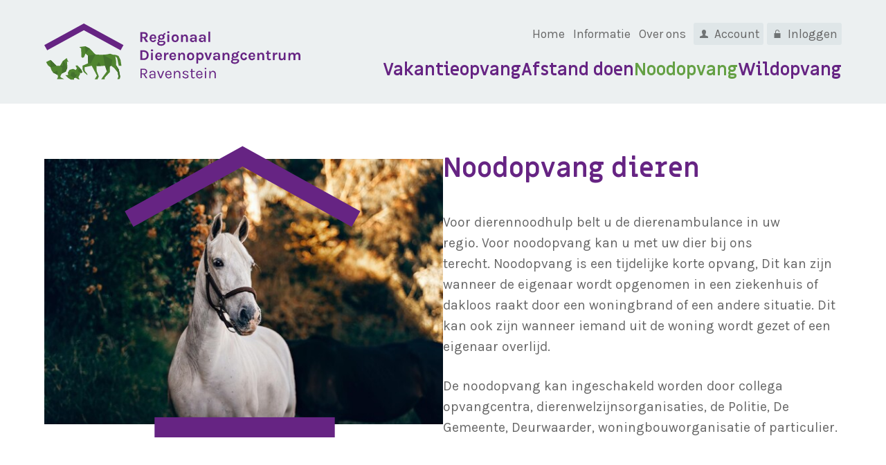

--- FILE ---
content_type: text/html; charset=UTF-8
request_url: https://www.dierencentrumravenstein.nl/noodopvang/
body_size: 4382
content:
<!DOCTYPE html>
<html lang="nl">
<head>
    <title>Noodopvang dieren - Regionaal Dierenopvangcentrum Ravenstein</title>
    <base href="https://www.dierencentrumravenstein.nl/">
    <meta http-equiv="content-type" content="text/html; charset=UTF-8">
    <meta name="description" content="Voor dierennoodhulp belt u de dierenambulance in uw regio.&nbsp;Voor noodopvang kan u met uw dier bij ons terecht.&nbsp;Noodopvang is een tijdelij ...">
    <meta name="author" content="Regionaal Dierenopvangcentrum Ravenstein">
    <!--
            webdesign & -development by
            Cybox internet & communicatie, Boxmeer
            www.cybox.nl
    -->
    <meta name="viewport" content="width=device-width, initial-scale=1.0">    <link rel="apple-touch-icon" href="images/apple_touch_icon.png?20231101113405"/>
    <link rel="shortcut icon" href="images/favicon.png?20231101113405">
    <link rel="stylesheet" href="/css/default/cache/backstage.20231101113405.css" type="text/css">
    <script src="/node_modules/jquery/dist/jquery.min.js"></script>
    <script src="/js/default/cache/backstage.20231101113405.js"></script>
                        <!-- Global site tag (gtag.js) - Google Analytics -->
            <script src="https://www.googletagmanager.com/gtag/js?id=G-GM72CYMYBR" async>
            </script>
                        <script nonce="BQN15tW2RuIOqhH/mnjMmw==">
                window.dataLayer = window.dataLayer || [];
                function gtag(){dataLayer.push(arguments);}
                gtag('js', new Date());
                                    gtag('config', 'G-GM72CYMYBR', { 'anonymize_ip': true });
                            </script>
            </head>
<body class=" page18">
<div id="wrapper">
    
<div id="header">
    <div id="header-container">
        <div id="logo">

                        <a href="" title="Home"><img src="/images/logo.svg" alt="logo"></a>
        </div>
        <div id="menu-holder">
            <ul id="menu">
                <li class=" btn2"><a href="/vakantieopvang/"  title="Vakantieopvang" class="master">Vakantieopvang</a></li><li class=" btn8"><a href="/afstand-doen/"  title="Afstand doen" class="master">Afstand doen</a></li><li class="active btn18"><a href="/noodopvang/"  title="Noodopvang" class="master">Noodopvang</a></li><li class=" btn9"><a href="/wildopvang/"  title="Wildopvang" class="master">Wildopvang</a></li></ul><ul id="menu-second"><li class="" title="Home"><a href="/">Home</a></li><li class=" btn17"><a href="/extra-informatie/"  title="Informatie" class="master">Informatie</a></li><li class=" btn12"><a href="/over-ons/"  title="Over ons" class="master">Over ons</a></li><li class=" btn3"><a href="/maak-een-account-aan/"  title="Account" class="master">Account</a></li><li class=" btn4"><a href="/inloggen/"  title="Inloggen" class="master">Inloggen</a></li>            </ul>
        </div>
    </div>
    <div id="menu-button" class="nav-button"><svg xmlns="http://www.w3.org/2000/svg" width="24" height="24" viewBox="0 0 24 24">
    <path d="M24 6h-24v-4h24v4zm0 4h-24v4h24v-4zm0 8h-24v4h24v-4z"/>
</svg></div>
             
        <div id="close-overlay"></div>
</div>






    



<div class="row first">
    <div class="content">
                <div class="page_content hasmedia"><h1>Noodopvang dieren</h1><p>Voor dierennoodhulp belt u de dierenambulance in uw regio.&nbsp;Voor noodopvang kan u met uw dier bij ons terecht.&nbsp;Noodopvang is een tijdelijke korte opvang, Dit kan zijn wanneer de eigenaar wordt opgenomen in een ziekenhuis of dakloos raakt door een woningbrand of een andere situatie. Dit kan ook zijn wanneer iemand uit de woning wordt gezet of een eigenaar overlijd.</p>

<p>De noodopvang kan ingeschakeld worden door collega opvangcentra, dierenwelzijnsorganisaties, de Politie, De Gemeente, Deurwaarder, woningbouworganisatie of particulier.</p>
</div><div class="media"><a href="/images/1000x0/pexels-helena-lopes-1996330.jpg" class="kiek foto" data-kiek-title="Noodopvang dieren"><img src="/images/600x400/pexels-helena-lopes-1996330.jpg" alt="Noodopvang dieren" /><div class="icon"><svg xmlns="http://www.w3.org/2000/svg" width="24" height="24" viewBox="0 0 24 24"><path d="M23.822 20.88l-6.353-6.354c.93-1.465 1.467-3.2 1.467-5.059.001-5.219-4.247-9.467-9.468-9.467s-9.468 4.248-9.468 9.468c0 5.221 4.247 9.469 9.468 9.469 1.768 0 3.421-.487 4.839-1.333l6.396 6.396 3.119-3.12zm-20.294-11.412c0-3.273 2.665-5.938 5.939-5.938 3.275 0 5.94 2.664 5.94 5.938 0 3.275-2.665 5.939-5.94 5.939-3.274 0-5.939-2.664-5.939-5.939z"/></svg></div></a></div>    </div>
</div>



            <div class="row second">
                <div class="content">
                    <div class="page_content hasmedia">
                        <h2>Direct opvang nodig?</h2>

<p>Wanneer een dier direct opvang nodig heeft en nergens anders terecht kan belt u met <a href="tel:+31640326203">0640326203</a>.&nbsp;Er kan dan direct vervoer geregeld worden om het dier op te halen. Binnen 14 dagen moet dan duidelijk zijn wat er met het dier moet gaan gebeuren. Dit gebeurt in samenwerking met de opvang.&nbsp;</p>

<p>U kan geen afstand doen van honden en katten. Daarvoor moet u contact opnemen met een regioasiel die aangesteld zijn door de betreffende gemeente waar het dier woont. Natuurlijk kunnen honden en katten wel tijdelijk bij ons worden ondergebracht wanneer er acute noodsituatie zich voordoet.&nbsp;</p>

<p>Let op: de noodopvangtarieven wijken af van de regulieren opvangtarieven. Wenst u informatie of een vaste samenwerking als gemeente of instantie?&nbsp;Stuur uw verzoek of vraag naar&nbsp;<a href="mailto:info@dierencentrumravenstein.nl">info@dierencentrumravenstein.nl</a>.</p>
                    </div>
                    <div class="media"><a href="/images/1000x0/pexels-verina-7179718.jpg" class="kiek foto" data-kiek-title="Noodopvang dieren"><img src="/images/600x400/pexels-verina-7179718.jpg" alt="Noodopvang dieren" /><div class="icon"><svg xmlns="http://www.w3.org/2000/svg" width="24" height="24" viewBox="0 0 24 24"><path d="M23.822 20.88l-6.353-6.354c.93-1.465 1.467-3.2 1.467-5.059.001-5.219-4.247-9.467-9.468-9.467s-9.468 4.248-9.468 9.468c0 5.221 4.247 9.469 9.468 9.469 1.768 0 3.421-.487 4.839-1.333l6.396 6.396 3.119-3.12zm-20.294-11.412c0-3.273 2.665-5.938 5.939-5.938 3.275 0 5.94 2.664 5.94 5.938 0 3.275-2.665 5.939-5.94 5.939-3.274 0-5.939-2.664-5.939-5.939z"/></svg></div></a></div>                </div>
            </div>
        
     

<div id="footer">
    <div id="footer-container"> 

                            <div class="column">           
                <ul>
                    <li>
                        <a href="tel:+31640326203" title="Telefoon">
                            <svg xmlns="http://www.w3.org/2000/svg" width="24" height="24" viewBox="0 0 24 24"><path d="M21.854 13.683l1.998.159c-.132.854-.351 1.676-.652 2.46l-1.8-.905c.2-.551.353-1.123.454-1.714zm-2.548 7.826l-1.413-1.443c-.486.356-1.006.668-1.555.933l.669 1.899c.821-.377 1.591-.844 2.299-1.389zm1.226-4.309c-.335.546-.719 1.057-1.149 1.528l1.404 1.433c.583-.627 1.099-1.316 1.539-2.058l-1.794-.903zm-20.532-5.2c0 6.627 5.375 12 12.004 12 1.081 0 2.124-.156 3.12-.424l-.665-1.894c-.787.2-1.607.318-2.455.318-5.516 0-10.003-4.486-10.003-10s4.487-10 10.003-10c2.235 0 4.293.744 5.959 1.989l-2.05 2.049 7.015 1.354-1.355-7.013-2.184 2.183c-2.036-1.598-4.595-2.562-7.385-2.562-6.629 0-12.004 5.373-12.004 12zm23.773-2.359h-2.076c.163.661.261 1.344.288 2.047l2.015.161c-.01-.755-.085-1.494-.227-2.208zm-9.005 5.359v-1.419h-2.594v-1.295l2.722-3.653h1.288v3.689h.816v1.259h-.815v1.419h-1.417zm0-2.679v-1.695l-1.263 1.695h1.263zm-7.768 2.679c0-.961.275-1.709 1.234-2.419 1.129-.836 1.99-1.165 1.99-1.939 0-.512-.308-.83-.804-.83-.69 0-.855.723-.855 1.411h-1.421c-.06-1.782.951-2.713 2.338-2.713 1.287 0 2.22.856 2.22 2.036 0 .589-.183 1.056-.576 1.469-.621.655-1.552.985-2.163 1.682h2.774v1.303h-4.737z"/></svg>                            <span>06 403 262 03</span>
                        </a>
                    </li>
                </ul>
            </div> 
            <div class="column">           
                <ul>
                    <li>
                        <a href="mailto:info@dierencentrumravenstein.nl" title="E-mail">
                            <svg xmlns="http://www.w3.org/2000/svg" width="24" height="24" viewBox="0 0 24 24"><path d="M12.042 23.648c-7.813 0-12.042-4.876-12.042-11.171 0-6.727 4.762-12.125 13.276-12.125 6.214 0 10.724 4.038 10.724 9.601 0 8.712-10.33 11.012-9.812 6.042-.71 1.108-1.854 2.354-4.053 2.354-2.516 0-4.08-1.842-4.08-4.807 0-4.444 2.921-8.199 6.379-8.199 1.659 0 2.8.876 3.277 2.221l.464-1.632h2.338c-.244.832-2.321 8.527-2.321 8.527-.648 2.666 1.35 2.713 3.122 1.297 3.329-2.58 3.501-9.327-.998-12.141-4.821-2.891-15.795-1.102-15.795 8.693 0 5.611 3.95 9.381 9.829 9.381 3.436 0 5.542-.93 7.295-1.948l1.177 1.698c-1.711.966-4.461 2.209-8.78 2.209zm-2.344-14.305c-.715 1.34-1.177 3.076-1.177 4.424 0 3.61 3.522 3.633 5.252.239.712-1.394 1.171-3.171 1.171-4.529 0-2.917-3.495-3.434-5.246-.134z"/></svg>                            <span>info@dierencentrumravenstein.nl</span>
                        </a>
                    </li>
                </ul>
            </div>  
            <div class="column">
                <ul>
                    <li>
                        <a href="https://www.google.com/maps/dir/Dorpenweg+29,+5352lb,+5371+KS+Ravenstein" target="_blank">
                            <svg xmlns="http://www.w3.org/2000/svg" width="24" height="24" viewBox="0 0 24 24"><path d="M12 0c6.623 0 12 5.377 12 12s-5.377 12-12 12-12-5.377-12-12 5.377-12 12-12zm1.476 14.955c.988-.405 1.757-1.211 2.116-2.216l2.408-6.739-6.672 2.387c-1.006.36-1.811 1.131-2.216 2.119l-3.065 7.494 7.429-3.045zm-.122-4.286c.551.551.551 1.446 0 1.996-.551.551-1.445.551-1.996 0-.551-.55-.551-1.445 0-1.996.551-.551 1.445-.551 1.996 0z"/></svg>                            <span>Dorpenweg 29<br />5352 LB Deursen <br />(Ravenstein)</span>
                        </a>
                    </li>
                </ul>
            </div> 
                 
            <div class="social-buttons">
                <ul>
                    <li>
                        <a href="https://www.facebook.com/dierencentrumravenstein/" target="_blank" title="Facebook">
                            <span>Volg ons op</span>
                            <svg xmlns="http://www.w3.org/2000/svg" width="24" height="24" viewBox="0 0 24 24"><path d="M22.675 0h-21.35c-.732 0-1.325.593-1.325 1.325v21.351c0 .731.593 1.324 1.325 1.324h11.495v-9.294h-3.128v-3.622h3.128v-2.671c0-3.1 1.893-4.788 4.659-4.788 1.325 0 2.463.099 2.795.143v3.24l-1.918.001c-1.504 0-1.795.715-1.795 1.763v2.313h3.587l-.467 3.622h-3.12v9.293h6.116c.73 0 1.323-.593 1.323-1.325v-21.35c0-.732-.593-1.325-1.325-1.325z"/></svg>                        </a>
                    </li>
                </ul>
            </div>
                <div id="footer-logo">
                        <a href="" title="Home"><img src="/images/beeldmerk.svg" alt="logo"></a>
        </div>        
    </div>
</div>


<div id="credits">
    <div id="credits-container">
        <ul>
            <li><a href="/algemene-voorwaarden/" title="Algemene voorwaarden">Voorwaarden</a></li>
            <li><a href="/privacyverklaring/" title="Privacyverklaring">Privacyverklaring</a></li>
            <li><div class="cybox-tag"><a href="https://www.cybox.nl" rel="nofollow" title="Cybox internet &amp; communicatie" target="_blank"><span>Website door</span> <svg version="1.1" xmlns="http://www.w3.org/2000/svg" xmlns:xlink="http://www.w3.org/1999/xlink" x="0px" y="0px"
	 viewBox="0 0 31.2 31.5" style="enable-background:new 0 0 31.2 31.5;" xml:space="preserve">
<g>
	<g transform="matrix( 1, 0, 0, 1, 0,0) ">
		<g>
			<g id="Layer0_0_FILL">
				<path d="M11.5,0h-0.1C9,0,6.8,0.5,4.9,1.6c-1.8,1-3.3,2.7-4.3,5C0.4,7,0.3,7.5,0.1,8.1C0,8.5,0,9,0,9.5v12.6
					c0,0.4,0.1,0.9,0.2,1.5c0.1,0.4,0.2,0.9,0.4,1.3c0.6,1.6,1.5,2.9,2.6,3.9s2.4,1.7,3.8,2.1c1.5,0.5,2.9,0.7,4.4,0.7h0.2
					c1.4,0,2.7-0.2,4.1-0.6l0,0c1.3-0.3,2.5-1,3.7-1.9c1-0.8,1.9-1.9,2.6-3.3l0.4-0.6l-5.3-3.4c0,0.2-0.1,0.6-0.3,1
					c-0.3,0.7-0.7,1.2-1.2,1.6c-0.6,0.4-1.2,0.7-2,0.9c-0.9,0.4-1.6,0.5-2.3,0.5s-1.4-0.1-2.1-0.3c-0.7-0.3-1.3-0.6-1.9-1l0,0
					c-0.5-0.4-0.9-0.9-1.1-1.5c0-0.2-0.1-0.6-0.1-1.3V10.4c0-0.9,0.1-1.6,0.2-2s0.5-0.8,1-1.2c0.5-0.4,1.1-0.8,1.9-1
					s1.5-0.3,2.1-0.3s1.3,0.1,2,0.3c0.7,0.2,1.4,0.5,2,1s1.1,1.2,1.6,2.3l5.7-2l-0.3-0.7C21.7,5.3,20.8,4,19.7,3S17.4,1.3,16,0.9
					C14.5,0.2,13,0,11.5,0z"/>
			</g>
		</g>
	</g>
	<g transform="matrix( 1, 0, 0, 1, 0,0) ">
		<g>
			<g id="Layer0_5_FILL">
				<path d="M31.2,3c0-0.8-0.3-1.6-0.9-2.1S29,0,28.1,0c-0.8,0-1.6,0.3-2.1,0.9S25,2.2,25,3c0,0.9,0.3,1.6,0.9,2.2
					c0.6,0.6,1.3,0.9,2.1,0.9c0.9,0,1.6-0.3,2.2-0.9C30.9,4.6,31.2,3.9,31.2,3z"/>
			</g>
		</g>
	</g>
</g>
</svg>
</a></div>
            </li>
                    </ul>
    </div>
</div>




</div>

<div id="notfication-wrapper" class="hidden">
    <div id="notification-window">
        <div class="message"></div>
        <div class="close">&times;</div>
    </div>
</div>
 <div class="modal infoModal">
     <div class="outer close"></div>
     <div class="inner">
         <div class="full">
             <div class="title"></div>
             <div class="msg"></div>
         </div>
         <span class="btn close">Sluiten</span>
     </div>
 </div>

 <div class="modal confirmationModal">
     <div class="outer close"></div>
     <div class="inner">
         <div class="full">
             <div class="title"></div>
             <div class="msg"></div>
         </div>
         <div class="button-row">
             <span class="btn yes">Ja</span>
             <span class="btn no">Nee</span>
         </div>
     </div>
 </div>


<script src="/node_modules/number-format.js/lib/format.min.js" ></script>
<script nonce="BQN15tW2RuIOqhH/mnjMmw==">
    if ($(document).find('form').length > 0) {
        document.write('<script src="/node_modules/jquery-validation/dist/jquery.validate.min.js"><\/script>');
        document.write('<script src="/node_modules/jquery-validation/dist/additional-methods.js"><\/script>');
        const lang = $('html').attr('lang');
        if (lang !== 'en') {
            document.write(
                '<script src="/node_modules/jquery-validation/dist/localization/messages_' +
                lang +
                '.js" ><\/script>'
            );
            document.write(
                '<script src="/js/default/jquery-validation/messages_' +
                lang +
                '.js" ><\/script>'
            );
        }
    }
</script>
</body>
</html>


--- FILE ---
content_type: text/css
request_url: https://www.dierencentrumravenstein.nl/css/default/cache/backstage.20231101113405.css
body_size: 9173
content:
@import url(https://fonts.googleapis.com/css2?family=Karla:ital,wght@0,400;0,500;0,700;0,800;1,400;1,500;1,700;1,800&display=swap);@import url(https://fonts.googleapis.com/css2?family=Miriam+Libre:wght@400;700&display=swap);html,body,div,span,applet,object,iframe,h1,h2,h3,h4,h5,h6,p,blockquote,pre,a,abbr,acronym,address,big,cite,code,del,dfn,em,font,img,ins,kbd,q,s,samp,small,strike,strong,sub,sup,tt,var,b,u,i,center,dl,dt,dd,ol,ul,li,fieldset,form,label,legend,table,caption,tbody,tfoot,thead,tr,th,td{margin:0;padding:0;border:0;outline:0;font-size:100%;vertical-align:baseline;background:transparent}body{line-height:1}ol,ul{list-style:none}blockquote,q{quotes:none}blockquote:before,blockquote:after,q:before,q:after{content:'';content:none}:focus{outline:0}ins{text-decoration:none}del{text-decoration:line-through}table{border-collapse:collapse;border-spacing:0}html,body{height:auto}body{--background:#fff;--accents:#ecf0f1;--accents2:#dfe6e8;--main:#666;--titles:#662483;--primarycta:#64a044;--secondarycta:#662483;--error:#ff006c;background:var(--background);color:var(--main);font-family:'Karla',sans-serif;font-size:1.2em;font-weight:400;line-height:1.6;overflow-x:hidden;overflow-y:scroll;padding-top:150px}a{text-decoration:none;color:var(--primarycta)}a:hover{color:var(--secondarycta)}body:after{content:"";width:100%;height:100px;position:absolute;left:0;top:0;background:var(--accents)}h1{font-size:2em;line-height:1.3;font-weight:700;padding-bottom:1em;margin-top:-10px;color:var(--titles);font-family:'Miriam Libre',sans-serif}h2{font-size:1.4em;line-height:1.3;font-weight:700;padding-bottom:1em;color:var(--titles);font-family:'Miriam Libre',sans-serif}h3{font-size:1.2em;line-height:1.3;font-weight:700;padding-bottom:.6em;color:var(--titles)}.btn{padding:17px 25px;margin:0 0;border-radius:6px;border:0;display:inline-block;background:var(--primarycta);color:var(--background);line-height:1;box-sizing:border-box;-webkit-appearance:none;appearance:none;text-align:center;font-family:inherit;white-space:nowrap;overflow:hidden;text-overflow:ellipsis;cursor:pointer;width:auto;font-size:1.1em;margin-top:20px;position:relative}.btn:hover{background:var(--secondarycta);color:var(--background)}.btn.grey{opacity:.5;background:var(--accents);color:var(--main);pointer-events:none}.btn.delete{padding-left:50px;background:#ccc;color:#000}.btn.delete:hover{background:#ddd}.btn.delete:after{content:"";width:16px;height:16px;position:absolute;left:20px;top:50%;transform:translateY(-50%);background-size:16px 16px}.btn.delete:after{background-image:url(/images/icons/close.svg)}.hidden{display:none}.flex-col{display:flex;flex-direction:column}#header{width:100%;height:150px;position:fixed;top:0;left:0;z-index:7;background:var(--accents)}#header #header-container{max-width:1200px;width:90%;margin:0 auto;height:100%;position:relative;display:flex;align-items:center;justify-content:space-between}#header #logo{width:370px}#header #logo a{display:block}#header #logo img{display:block;width:100%;pointer-events:none}#menu-holder{display:flex;flex-direction:column;align-items:flex-end}ul#menu{display:flex;column-gap:25px;position:relative;line-height:1;order:2}ul#menu li{position:relative;white-space:nowrap}ul#menu li:first-of-type{margin-left:0}ul#menu li a.master{color:var(--secondarycta);font-weight:700;font-size:1.3em;z-index:2;position:relative;font-family:'Miriam Libre',sans-serif}ul#menu li.active a.master{color:var(--primarycta)}ul#menu li a.master:hover{color:var(--primarycta)}ul#menu li.hassub ul.sub{line-height:1.8;position:absolute;bottom:0;left:-30px;visibility:hidden;transform:translateY(100%);padding:25px 30px;padding-top:25px;background:var(--accents);min-width:200px;white-space:nowrap;z-index:1}ul#menu li.hassub:hover ul.sub{visibility:visible}ul#menu li.hassub ul.sub li{margin-left:0}ul#menu li.hassub ul.sub li a{color:var(--main)}ul#menu li.hassub ul.sub li.active a{color:var(--primarycta)}ul#menu li.hassub ul.sub li a:hover{color:var(--secondarycta)}ul#menu li.hassub ul.sub li ul.subsub{margin-left:1em}ul#menu li.hassub ul.sub li.active ul.subsub li a{color:var(--main)}ul#menu li.hassub ul.sub li.active ul.subsub li.subsubactive a{color:var(--primarycta)}ul#menu li.hassub ul.sub li.active ul.subsub li a:hover{color:var(--secondarycta)}ul#menu-second{order:0;display:flex;column-gap:10px;font-size:.9em;transform:translateY(0);margin-bottom:27px}ul#menu-second li a{color:var(--main);padding:6px;cursor:pointer}ul#menu-second li.active a,ul#menu-second li a:hover{color:var(--primarycta)}ul#menu-second li.hassub ul.sub{display:none}ul#menu-second li.btn3 a,ul#menu-second li.btn4 a,ul#menu-second li.btn5 a{padding-left:30px;position:relative;background-color:var(--accents2);border-radius:3px;margin-left:5px}ul#menu-second li.btn3.active a,ul#menu-second li.btn4.active a,ul#menu-second li.btn5.active a,ul#menu-second li.btn3 a:hover,ul#menu-second li.btn4 a:hover,ul#menu-second li.btn5 a:hover{color:var(--secondarycta)}ul#menu-second li.btn3 a:before,ul#menu-second li.btn4 a:before,ul#menu-second li.btn5 a:before{content:"";width:12px;height:12px;background-image:url(/images/icons/account.svg);background-size:12px 12px;opacity:.5;position:absolute;left:9px;top:50%;transform:translateY(-50%)}ul#menu-second li.btn4 a:before{background-image:url(/images/icons/login.svg)}ul#menu-second li.btn5 a:before{background-image:url(/images/icons/account.svg)}.nav-button{width:30px;height:30px;border-radius:40px;position:absolute;right:0;top:50%;cursor:pointer;transform:translateY(-50%)}.nav-button a{display:block;width:100%;height:100%}.nav-button svg{fill:var(--secondarycta);width:100%;height:100%}.nav-button#menu-button{right:20px;display:none;z-index:3}.nav-button#cart-button{right:30px}.nav-button#search-button{right:80px}.nav-button#cart-button .cart-num{background:#ccc;font-size:.6em;line-height:20px;font-weight:500;color:var(--main);position:absolute;right:0;bottom:-5px;width:20px;height:20px;text-align:center;border-radius:20px}#langmenu{position:absolute;left:30px;top:50%;display:flex;transform:translateY(-50%)}#langmenu a{display:block;width:30px;height:30px;overflow:hidden;border-radius:30px;opacity:.5;margin-right:20px}#langmenu a.active,#langmenu a:hover{opacity:1}#langmenu a img{display:block;width:100%}#page-header{position:relative;background:#ccc;height:50vh}#page-header img{display:block;width:100%;height:100%;object-fit:cover}#page-header .arrow-down{width:30px;height:30px;position:absolute;left:50%;bottom:50px;cursor:pointer;transform:translateX(-50%)}#page-header .arrow-down svg{width:30px;height:30px;fill:var(--background)}#page-header .breadcrumbs{position:absolute;left:20px;top:20px}#page-header .breadcrumbs ul{display:flex;text-transform:lowercase}#page-header .breadcrumbs ul li{padding-right:10px;color:var(--background)}#page-header .breadcrumbs ul li:not(:last-child):after{content:"›";padding-left:10px}#page-header .breadcrumbs ul li a{color:var(--background)}.row{padding:80px 0}.content{display:flex;flex-direction:row;flex-wrap:nowrap;justify-content:space-between;align-items:flex-start;max-width:1200px;width:90%;margin:0 auto;column-gap:100px;box-sizing:border-box}.content .page_content{width:100%;box-sizing:border-box;order:1;min-height:200px}.content .page_content.hasmedia{width:50%}.content .page_content p{margin-bottom:1.4em}.content .page_content p:last-of-type{margin-bottom:0}.content .page_content img{display:block;width:100%}.content .page_content p:last-of-type>img{margin-bottom:0}.content .page_content ul,.content .page_content ol{margin-bottom:1.4em}.content .page_content ul li{list-style-type:disc;margin-left:20px}.content .page_content ol li{list-style-type:decimal;margin-left:20px}.content .page_content table{border:1px solid #ccc;width:100%;margin-bottom:1.4em}.content .page_content table tr td{border:1px solid #ccc;padding:10px}.content .media{order:1;width:50%;box-sizing:border-box;position:sticky;top:200px}.content .media a{position:relative;display:block;margin-bottom:60px}.content .media a:last-of-type{margin-bottom:0}.content .media a:after{content:"";width:110%;height:110%;background-image:url(/images/dak.svg);background-size:contain;background-position:center center;background-repeat:no-repeat;position:absolute;left:-5%;top:-5%}.content .media a img{width:100%;display:block}.content .media a .icon,.fotoalbum a .icon,.news-overview .item a .image .icon,.productmedia a .icon,.product a .icon{position:absolute;left:50%;top:50%;transform:translate(-50%,-50%);width:30px;height:30px;display:none}.content .media a .icon svg,.fotoalbum a .icon svg,.news-overview .item a .image .icon svg,.productmedia a .icon svg,.product a .icon svg{fill:var(--background);display:block;width:30px;height:30px}.fotoalbum a:hover .icon,.content .media a:hover .icon,.news-overview .item a:hover .image .icon,.productmedia a:hover .icon,.product a:hover .icon{display:block}.content .media a.video .icon,.productmedia a.video .icon{display:block}.content .media .caption,.content .page_content .fotoalbum a .caption{display:block;padding:30px 30px;white-space:nowrap;overflow:hidden;text-overflow:ellipsis;width:100%;box-sizing:border-box;color:var(--background);opacity:1;transition:opacity 300ms;position:absolute;left:0;bottom:0;width:100%;line-height:1}.row.second{background:var(--accents2)}.row.first .page_content{order:1}.row.first .media{order:0}.content .links{margin-top:1em}a.file,a.link{display:flex;flex-wrap:nowrap;padding-left:0;color:var(--main)}a.link svg,a.file svg{fill:var(--primarycta);width:16px;display:inline-block;margin-right:20px;transform:translateY(5px)}a.link:hover,a.file:hover{color:var(--primarycta)}#submenu{width:250px;max-width:250px;min-width:250px;background:var(--accents);padding:30px;box-sizing:border-box;border-radius:6px;order:0;margin-top:-130px}#submenu ul li{line-height:1.5;margin-bottom:10px}#submenu ul li:last-of-type{margin-bottom:0}#submenu ul li a{color:var(--main);display:block}#submenu ul li ul{margin:5px 0;margin-top:10px;margin-left:15px}#submenu-trigger{display:none}#submenu ul li a:hover{color:var(--secondarycta)}#submenu ul li.parent.active a,#submenu ul li.active a.master,#submenu ul li.active ul li.subactive a{color:var(--primarycta)}.elements{margin:2em 0;display:flex;flex-wrap:wrap}.elements .element{width:50%;background:var(--accents)}.elements .element div{padding:10px 15px;border-bottom:1px solid rgba(0,0,0,.1)}.elements .element div a{display:block}.elements .element .image{padding:0}.elements .element .image img{display:block;width:100%}.elements .element .media{padding:0;width:100%}.elements .element .media a{margin-bottom:0}#map_canvas{height:90vh;width:100%;clear:both}#footer{background:var(--accents);padding:60px 0;font-family:'Miriam Libre',sans-serif;font-size:1em}#footer,#footer a,#footer a svg{color:var(--secondarycta);fill:var(--primarycta)}#footer li a:hover,#footer li a:hover svg,#footer li .back-to-top:hover{color:var(--primarycta);fill:var(--primarycta);cursor:pointer}#footer #footer-container{max-width:1200px;width:90%;position:relative;margin:0 auto;display:flex;flex-direction:row;flex-wrap:nowrap;justify-content:flex-start;column-gap:70px;padding-bottom:80px}#footer #footer-container .column{box-sizing:border-box}#footer #footer-container .column.two-col ul{columns:2;column-gap:30px}#footer #footer-container .column ul li{white-space:nowrap}#footer #footer-container .column ul li a{display:flex;align-items:flex-start}#footer #footer-container .column ul li a svg{width:30px;height:30px;margin-right:20px;transform:translateY(1px)}#footer #footer-container .social-buttons{position:absolute;right:0;top:0}#footer #footer-container .social-buttons ul{display:flex;column-gap:15px}#footer #footer-container .social-buttons ul li a{display:block;width:30px;height:30px;position:relative;cursor:pointer}#footer #footer-container .social-buttons ul li a svg{display:block;width:100%;height:100%;transform:translateY(0);margin:0}#footer #footer-container .social-buttons ul li a span{position:absolute;left:0;top:0;transform:translateX(-100%);white-space:nowrap;padding-right:20px}#footer-logo{position:absolute;left:0;bottom:-150px;width:350px}#footer-logo img{display:block;width:100%}#credits{background:#64a0448c;padding:50px 0;font-size:1em}#credits #credits-container{max-width:1200px;width:90%;position:relative;margin:0 auto;display:flex;flex-direction:row;flex-wrap:nowrap;justify-content:flex-end}#credits #credits-container ul{display:flex;column-gap:30px}#credits #credits-container ul li a{color:var(--secondarycta)}#credits #credits-container ul li svg{margin-right:0;width:20px;height:20px;margin-left:6px;transform:translateY(3px);fill:var(--secondarycta)}#credits #credits-container ul li .back-to-top{cursor:pointer}#ms-success{display:none}#ms-fail{display:none}#close-overlay{position:fixed;top:0;left:0;width:100%;height:100%;background:var(--main);z-index:2;pointer-events:none;opacity:0;transition:opacity 600ms ease-in-out}#close-overlay.active{cursor:pointer;pointer-events:all;opacity:.5}.close-menus{position:absolute;right:20px;top:22px;cursor:pointer;display:flex;justify-content:center;align-items:center;width:30px;height:30px;border-radius:40px}.close-menus svg{fill:var(--main);width:30px;height:30px}#menu,#header,#submenu,#kiek,#kiek *,#menu-slideout,#contact,.media{-moz-user-select:none;-khtml-user-select:none;-webkit-user-select:none;user-select:none}#notfication-wrapper{position:fixed;top:0;left:0;z-index:9999;width:100%;display:flex;justify-content:center;transition:opacity 200ms ease-in-out;pointer-events:none}#notfication-wrapper.hidden{opacity:0}#notfication-wrapper.hidden #notification-window{pointer-events:none}#notification-window{position:relative;color:#fff;display:flex;justify-content:space-between;align-items:center;padding:25px 60px;font-size:1.1em;line-height:1.1;max-width:500px;pointer-events:auto}#notification-window.info{background:var(--primarycta)}#notification-window.error{background:var(--error)}#notification-window .close{position:absolute;top:20px;right:20px;font-size:1.4em;line-height:.5;cursor:pointer}.listing{width:100%}.listing .listing-item{display:flex;justify-content:space-between;width:100%;box-sizing:border-box}.listing .listing-item .col{padding:10px;box-sizing:border-box;width:50%}.listing .listing-item .col.actions{display:flex;flex-direction:column}.listing .listing-item .name{font-weight:700}.button-row .btn{margin-right:5px}@media screen and (max-width:1100px){.listing#animals-list{margin-bottom:10px}}.full-reservation{padding-top:40px;width:100%}.reservation-table{width:100%}.reservation-table .table-row.table-header{border-bottom:1px solid var(--primarycta)}.reservation-table .table-row{display:grid;max-width:900px;border-bottom:1px solid var(--accents);column-gap:3px}.reservation-table.animals-table .table-row{grid-template-columns:repeat(4,1fr)}.reservation-table.cages-table .table-row{grid-template-columns:repeat(5,1fr)}.reservation-table.prices-table .table-row{grid-template-columns:repeat(2,1fr);max-width:400px}.reservation-table.prices-table .table-row .price{text-align:right}@media screen and (max-width:1100px){body{font-size:1em;padding-top:70px}body:after{height:70px}h1{font-size:1.5em}h2{font-size:1.3em}h3{font-size:1.3em}.btn{margin-top:10px}#header,body.scroll #header{height:70px}#header #logo{width:205px}.nav-button#menu-button{display:flex}.nav-button#cart-button{right:70px}.nav-button#search-button{right:120px}#langmenu{left:20px;top:auto;bottom:-20px}#langmenu a{width:20px;height:20px;margin-right:10px}#menu-holder{position:fixed;right:0;top:0;width:auto;height:100%;z-index:3;background:var(--background);transform:translateX(100%);transition:transform 600ms cubic-bezier(.76,0,.24,1);box-sizing:border-box;padding:30px 30px;align-items:flex-start;justify-content:center;column-gap:30px;font-size:1.2em;overflow-y:auto}#menu-holder.active{transform:translateX(0%)}ul#menu{display:flex;flex-direction:column;justify-content:flex-start;z-index:3;line-height:1;order:0;column-gap:0;row-gap:10px}ul#menu li.hassub ul.sub,ul#menu li.hassub:hover ul.sub{position:relative;transform:none;bottom:auto;left:auto;background:transparent;visibility:visible;padding-top:10px;padding-bottom:10px}ul#menu li{margin-left:0}ul#menu li a{display:block;white-space:nowrap}ul#menu li a.master{font-size:1.3em;display:flex;justify-content:space-between;align-items:center}ul#menu li a.master:after{content:"";margin-left:40px;width:10px;height:10px;background:var(--accents);clip-path:polygon(0 0,0% 100%,100% 50%)}ul#menu-second{flex-direction:column;position:relative;top:auto;right:auto;order:1;margin-top:20px;font-size:1em;row-gap:0}ul#menu-second li a{padding:0}ul#menu-second li.btn3,ul#menu-second li.btn4{margin-top:10px}ul#menu-second li.btn3 a,ul#menu-second li.btn4 a{padding:4px 6px;padding-left:30px;margin-left:0;width:90px;display:inline-block}.row{padding:40px 0}.content{display:flex;flex-direction:column;column-gap:0;row-gap:30px}.content .page_content,.content .page_content.hasmedia{width:100%;padding-left:0;padding-right:0;order:0;min-height:0}.content .media{width:100%;order:1;position:relative;top:auto;margin-bottom:30px}.content .media a{margin-bottom:20px}.content .media a .icon,.fotoalbum a .icon,.news-overview .item a .image .icon,.productmedia a .icon,.product a .icon{display:block;width:30px;height:30px}.content .media a .icon svg,.fotoalbum a .icon svg,.news-overview .item a .image .icon svg,.productmedia a .icon svg,.product a .icon svg{width:30px;height:30px}#submenu{width:100%;max-width:100%;min-width:100%;margin:0;position:relative;top:auto;padding:20px;margin-top:0}#submenu #submenu-trigger{display:block;position:relative;width:100%;font-size:1.2em;white-space:nowrap;overflow:hidden;text-overflow:ellipsis;padding-left:20px;padding-right:40px;box-sizing:border-box;display:none}#submenu #submenu-trigger svg{width:20px;height:20px;fill:var(--main);position:absolute;right:20px;top:50%;margin-top:-10px;transition:transform 300ms}#submenu #submenu-trigger.active svg{transform:rotate(-180deg)}#submenu ul{flex-direction:column;display:flex}#submenu ul.active{display:block}#footer{padding:30px 0}#footer #footer-container{flex-direction:column;column-gap:0;row-gap:30px}#footer #footer-container .column{width:100%}#footer #footer-container .column.two-col ul{columns:1}#footer #footer-container .social-buttons{position:relative;top:auto;right:auto}#footer #footer-container .social-buttons ul li a span{display:none}#footer-logo{left:auto;right:0;bottom:-35px;width:210px}#credits{background:var(--accents2);padding:20px 0;font-size:.8em}#credits #credits-container{justify-content:space-between}#credits #credits-container ul li svg{width:12px;height:12px}}.form-thanks{background:var(--primarycta);color:var(--background);padding:30px;max-width:500px}.content p+.form{margin-top:30px}.content .form form{width:100%;position:relative}.content .form form .field{padding-bottom:20px;position:relative;display:flex;flex-direction:column}.content .form form .field.radio label,.content .form form .field.checkbox label,.content .form form .field.checkboxes label{display:flex;flex-direction:row}.content .form form .field.radio label span,.content .form form .field.checkbox label span,.content .form form .field.checkboxes label span{width:calc(100% - 25px)}.content .form form input[type=number],.content .form form input[type=email],.content .form form input[type=tel],.content .form form input[type=password],.content .form form input[type=text],.content .form form input[type=time],.content .form form input[type=date],.content .form form textarea,.content .form form select{font-family:inherit;font-size:inherit;color:inherit;border:0;background-color:var(--accents);width:100%;margin-top:3px;border-radius:2px;box-sizing:border-box;padding:10px;-webkit-appearance:none}.content .form form select{background-position:calc(100% - 10px) 50%;background-repeat:no-repeat;background-size:16px 16px;border:0}.content .form form select{background-image:url([data-uri])}.content .form form input.timepicker,.content .form form input.datepicker{width:100%!important;box-sizing:border-box!important;display:block;background:var(--accents);color:var(--main)!important;font-family:inherit;font-size:inherit!important;height:45px}.content .form form input.datepicker{background-image:url([data-uri]);background-position:13px 50%;background-repeat:no-repeat;background-size:16px 16px;padding-left:40px}.content .form form textarea{min-height:150px;max-height:300px;max-width:100%;resize:none}.content .form form input[type=checkbox],.content .form form input[type=radio]{width:auto;padding:0;margin:0;border:none;margin-right:5px;margin-top:0;height:20px;width:20px;border:0;background:var(--accents);margin-right:10px;-webkit-appearance:none;appearance:none;cursor:pointer;transform:translateY(6px)}.content .form form input[type=radio]{border-radius:20px}.content .form form input[type=checkbox]:checked,.content .form form input[type=radio]:checked{background-image:url([data-uri]);background-size:12px 12px;background-position:50% 50%;background-repeat:no-repeat}.content .form form .field.header{margin-top:10px}.content .form form br{display:none}.content .form form label.error{display:inline-block;color:var(--background);width:auto;padding:12px 12px;line-height:1;border-radius:3px;font-size:.8em;position:absolute;right:1em;top:-2px;background-color:var(--error)}.content .form form label.error.checked{color:var(--primarycta);background-image:url([data-uri]);background-repeat:no-repeat;background-size:16px 16px;width:26px;padding-right:0;background-position:50% 50%;background-color:var(--primarycta)}.content .form form label.error:after{content:"";width:0;height:0;border-left:5px solid transparent;border-right:5px solid transparent;border-top:5px solid var(--error);position:absolute;bottom:-5px;left:50%;margin-left:-5px}.content .form form label.error.checked:after{border-top-color:var(--primarycta)}form div.field.bc{display:none!important}.content .form form .btn.submit{margin-top:10px}.content .form form input[type=file]{-webkit-appearance:none;margin-top:7px}.content .form form input[type=file],.content .form form input[type=file]::-webkit-file-upload-button{font-family:inherit;font-size:inherit;-webkit-appearance:none}.content .form form input[type=file]::-webkit-file-upload-button{border:0;padding:10px;margin-right:15px;cursor:pointer;color:var(--main);background-color:var(--accents);border-radius:2px}input[type=file]::-ms-browse{color:red}form .form-field{width:100%;position:relative;margin-bottom:10px}form .form-field:last-of-type{margin-bottom:0}.form-field+h3{margin-top:30px}@media screen and (max-width:1000px){.content .form form input[type=checkbox],.content .form form input[type=radio]{transform:translateY(6px)}}#register-form,#login-form,#update-account-form{margin-top:30px;width:300px}#search{box-sizing:border-box;padding:15px 20px;overflow-y:auto;display:block;z-index:9;position:fixed;left:0;top:0;width:100%;max-width:500px;height:100%;background:var(--background);display:flex;flex-direction:column;justify-content:flex-start;overflow-y:auto;padding:30px 30px;box-sizing:border-box;transform:translateX(-100%);transition:transform 600ms cubic-bezier(.76,0,.24,1)}#search.active{transform:translateX(0)}#search input{display:block;width:calc(100%);box-sizing:border-box;font-size:inherit;font-family:inherit;border:0;appearance:none;background:var(--accents);padding:10px 15px;margin-bottom:30px}#search ul.list{line-height:1.5}#search ul.list li a{display:block;color:var(--main);margin:30px 0}#search ul.list li a:hover{color:var(--primarycta)}#search ul.list li strong{display:block}#search ul.list li span{display:block;white-space:nowrap;overflow:hidden;text-overflow:ellipsis}#homeslider{background:var(--accents);line-height:1;box-sizing:border-box;overflow:hidden;width:100%;position:relative}#homeslider:after{content:"";width:100%;height:100px;background:var(--background);position:absolute;left:0;bottom:0}#homeslider .slide{position:relative;opacity:0}#homeslider .slide.visible{opacity:1}#homeslider,#homeslider .slide{height:calc(100vh - 550px);min-height:300px;width:100%;box-sizing:border-box}#homeslider .slide .slide-content{position:absolute;left:50%;top:50%;z-index:2;transform:translate(-50%,-50%);filter:drop-shadow(0 0 30px #000);width:90%;max-width:1200px;box-sizing:border-box;padding:0 0em}#homeslider .slide .slide-content .naam{font-weight:400;font-size:1.2em;color:var(--background);margin-bottom:20px;margin-left:2px}#homeslider .slide .slide-content .subtitle{font-size:3em;line-height:1.2;color:var(--background);font-family:"Miriam Libre";font-weight:700;margin:20px 0;margin-bottom:0}#homeslider .slide .slide-content .subtitle .subtitle-holder{max-width:550px}#homeslider .slide .slide-image{position:absolute;left:0;top:0;width:100%;height:100%;z-index:1}#homeslider .slide .slide-image img{width:100%;height:100%;object-fit:cover}@media screen and (max-width:1000px){#homeslider{margin-bottom:20px}#homeslider,#homeslider .slide{height:400px}#homeslider:after{display:none}#homeslider .slide .slide-content{width:90%}#homeslider .slide .slide-content .subtitle{font-size:1.6em;margin-bottom:30px}#homeslider .slide .slide-content .subtitle .subtitle-holder{max-width:240px}#homeslider .slide .slide-image img{object-position:50% 25%}#homeslider .owl-dots{bottom:15px}}#kiek{position:fixed;top:10%;left:0;width:100%;height:80%;box-sizing:border-box;z-index:9;text-align:center;background-image:url(../../../images/icons/loading.gif);background-position:50% 50%;background-repeat:no-repeat;background-size:32px 32px}#kiek img{position:absolute;top:50%;left:50%;margin-left:-25%;margin-top:-25%;display:none;max-width:100%;max-height:100%;cursor:pointer}#kiek iframe{z-index:13}#kiek-overlay{width:100%;height:100%;background:var(--background);position:fixed;left:0;top:0;opacity:.99;opacity:1;z-index:9;border-radius:3px;cursor:pointer}#kiek-close{position:fixed;z-index:999999999999999;right:45px;top:40px;text-align:center;font-size:16px;width:60px;height:60px;overflow:hidden;color:transparent;background-image:url([data-uri]);background-size:30px 30px;background-repeat:no-repeat;background-position:50% 50%;cursor:pointer;display:block}#kiek-close span.kiek-close{display:block;width:60px;height:60px}#kiek-title{position:fixed;z-index:99999999999;left:0;bottom:3.5%;width:100%;text-align:center;font-size:1em;cursor:pointer;pointer-events:none;display:none}div#kiek-left,div#kiek-right{position:fixed;height:100%;top:0;z-index:12;cursor:pointer;text-align:center;width:150px;-moz-user-select:none;-khtml-user-select:none;-webkit-user-select:none;-o-user-select:none;background-size:30px 30px;background-repeat:no-repeat;background-position:50% 50%;color:transparent;display:none}div#kiek-left{left:0;background-image:url([data-uri])}div#kiek-right{right:0;background-image:url([data-uri])}div#kiek-close span.kiek-close{cursor:pointer}@media screen and (max-width:1000px){#kiek-close,#kiek-close:hover{top:5%;right:0;width:100%;background-size:16px 16px}#kiek-close span.kiek-close{width:100%}div#kiek-left,div#kiek-right,div#kiek-left:hover,div#kiek-right:hover{background-position:50% 95%;width:50px;background-size:16px 16px}}.modal{position:fixed;top:0;left:0;height:0;width:100%;z-index:9999;overflow:hidden}.modal.show{height:100%;opacity:1}.modal .outer{position:absolute;top:0;left:0;width:100%;height:100%;background:rgba(0,0,0,0);transition:background 150ms ease}.modal.show .outer{background:rgba(0,0,0,.6)}.modal .inner{width:800px;max-width:90%;background:var(--background);position:absolute;bottom:50%;left:50%;transform:translate(-50%,50%);box-sizing:border-box;opacity:0;z-index:2;transition:opacity 150ms ease 0ms,transform 0ms ease 150ms;display:block}.modal.show .inner{opacity:1;padding:30px;max-height:70vh;overflow-x:hidden;overflow-y:auto;border-radius:3px}.modal.show .inner .basket{margin-bottom:20px}.option-title{font-weight:700}.modal .inner .full{width:100%;padding:30px;text-align:center;box-sizing:border-box}.modal .inner .title{font-weight:700;font-size:1.2em;line-height:1.2;display:block;margin-bottom:1em}.modal .inner .left .product{display:block}.modal.show .inner .close.txt{margin-top:20px;cursor:pointer;display:block;text-transform:lowercase}.modal .inner.content{width:800px;max-width:90vw}.modal .inner.content .modal-container{position:relative}.modal .inner.content .modal-container span.close{position:absolute;top:0;right:0;font-size:1.4em;font-weight:700;cursor:pointer}.modal .button-row{display:flex;flex-direction:row;justify-content:center;padding-bottom:20px}.modal .button-row .btn{margin:0 10px}@media screen and (max-width:1000px){.modal .inner{flex-direction:column}.modal .inner .left,.modal .inner .right{width:100%}.modal.show .inner .close.txt{position:static;margin-top:20px}.modal .inner .right .shopbtn{margin-top:20px}}.confirmationModal .inner{width:400px;max-width:80%}.modal .totals{font-weight:700;margin:20px 0}.modal .totals span.daily-price,.modal .totals span.reservation-price{display:flex}.base-option label{display:inline-flex;line-height:1.2;align-items:flex-start;cursor:pointer;margin-bottom:10px}.base-option label input{width:20px;height:20px}.base-option label span{transform:translateY(5px);width:calc(100% - 20px)}.info-holder{position:relative;display:inline-block;cursor:help}.info-holder .info{font-size:.8em;border-radius:50%;color:var(--background);background-color:var(--primarycta);width:20px;height:20px;display:flex;justify-content:center;align-items:center;font-style:italic;font-weight:700;padding-top:2%}.info-holder .info-popup-holder{width:800px;max-width:80vw;padding-left:5vw;position:fixed;left:2.5vw;display:flex;visibility:hidden;transition:transform 300ms ease-in-out;transform:translateY(-160%)}.info-holder .info-popup{font-size:.8em;padding:17px 25px;border-radius:6px;width:400px;background:var(--primarycta);color:#fff}.info-holder.active .info-popup-holder,.info-holder:hover .info-popup-holder{visibility:visible;transform:translateY(-130%)}@media screen and (max-width:1100px){.base-option label span{transform:translateY(7px)}}#selectAnimal .account-animal{background:var(--accents);display:flex;justify-content:space-between;padding:20px;border-radius:6px;margin:20px 0;box-sizing:border-box}#selectAnimal.listing .listing-item.account-animal .col.actions{align-items:flex-start;justify-content:flex-end;flex-direction:row;column-gap:10px}#selectAnimal.listing .listing-item.account-animal .col.actions .btn{font-size:1em;margin-top:0}@media screen and (max-width:1100px){#selectAnimal .account-animal{flex-direction:column}#selectAnimal .account-animal .col{width:100%}#selectAnimal .account-animal .col.actions{flex-direction:column}}.modal.mode-new [data-mode="edit"]{display:none}.modal.mode-edit [data-mode="new"]{display:none}.news-overview{display:flex;flex-direction:row;flex-wrap:wrap;width:102%;margin-left:-1%}a.back{display:block;margin-top:1em}.news-overview .item{width:31.333%;margin:1%;box-sizing:border-box;background:var(--accents);position:relative}.news-overview .item a{display:flex;flex-direction:column;color:var(--main)}.news-overview .item a .image{width:100%;max-width:100%;box-sizing:border-box;position:relative}.news-overview .item a .image img{display:block;width:100%}.news-overview .item a .news-overview-content{padding:2em;line-height:1.5;box-sizing:border-box;width:100%}.news-overview .item a .news-overview-content .title{font-weight:600}.news-overview .item a .news-overview-content .meta,.page_content .date{color:var(--primarycta)}.news_item .section{margin-top:40px;padding:40px;background:var(--accents)}.pagination{display:flex;justify-content:center;width:70%;margin:40px auto;margin-bottom:0;display:none}.pagination div{width:50px;height:50px;font-size:1.2em;font-weight:700;background:var(--accents);line-height:50px;text-align:center;margin:0 10px}.pagination div a{display:block;color:var(--main)}.pagination div:hover,.pagination div.active{background:var(--primarycta)}.pagination div:hover a,.pagination div.active,.pagination div.active a{color:var(--background)}@media screen and (max-width:1000px){.news-overview{display:block;width:100%;margin-left:0}.news-overview .item{width:100%;margin:0;margin-bottom:1em;background:transparent}.news-overview .item:last-of-type{margin-bottom:0}.news-overview .item a{flex-direction:row}.news-overview .item a .image{width:30%}.news-overview .item a .news-overview-content{width:70%;padding:0 15px;padding-right:0}.news-overview .item a .news-overview-content .title{font-size:1em}.news-overview .item a .news-overview-content .meta,.page_content .date{font-size:.9em;white-space:nowrap}}body.page9{--background:#fff;--accents:#ecf0f1;--accents2:#dfe6e8;--main:#666;--titles:#e6332a;--secondarycta:#e6332a;--error:#ff006c}body.page9 #logo a{background-image:url(/images/logo_wildopvang.svg)}body.page9 .content .media a:after{background-image:url(/images/dak_wild.svg)}.owl-carousel,.owl-carousel .owl-item{-webkit-tap-highlight-color:transparent;position:relative}.owl-carousel{display:none;width:100%;z-index:1}.owl-carousel .owl-stage{position:relative;-ms-touch-action:pan-Y;touch-action:manipulation;-moz-backface-visibility:hidden}.owl-carousel .owl-stage:after{content:".";display:block;clear:both;visibility:hidden;line-height:0;height:0}.owl-carousel .owl-stage-outer{position:relative;overflow:hidden;-webkit-transform:translate3d(0,0,0)}.owl-carousel .owl-item,.owl-carousel .owl-wrapper{-webkit-backface-visibility:hidden;-moz-backface-visibility:hidden;-ms-backface-visibility:hidden;-webkit-transform:translate3d(0,0,0);-moz-transform:translate3d(0,0,0);-ms-transform:translate3d(0,0,0)}.owl-carousel .owl-item{min-height:1px;float:left;-webkit-backface-visibility:hidden;-webkit-touch-callout:none}.owl-carousel .owl-item img{display:block;width:100%}.owl-carousel .owl-dots.disabled,.owl-carousel .owl-nav.disabled{display:none}.no-js .owl-carousel,.owl-carousel.owl-loaded{display:block}.owl-carousel .owl-dot,.owl-carousel .owl-nav .owl-next,.owl-carousel .owl-nav .owl-prev{cursor:pointer;-webkit-user-select:none;-khtml-user-select:none;-moz-user-select:none;-ms-user-select:none;user-select:none}.owl-carousel .owl-nav button.owl-next,.owl-carousel .owl-nav button.owl-prev,.owl-carousel button.owl-dot{background:0 0;color:inherit;border:none;padding:0!important;font:inherit}.owl-carousel.owl-loading{opacity:0;display:block}.owl-carousel.owl-hidden{opacity:0}.owl-carousel.owl-refresh .owl-item{visibility:hidden}.owl-carousel.owl-drag .owl-item{-ms-touch-action:pan-y;touch-action:pan-y;-webkit-user-select:none;-moz-user-select:none;-ms-user-select:none;user-select:none}.owl-carousel.owl-grab{cursor:move;cursor:grab}.owl-carousel.owl-rtl{direction:rtl}.owl-carousel.owl-rtl .owl-item{float:right}.owl-carousel .animated{animation-duration:1s;animation-fill-mode:both}.owl-carousel .owl-animated-in{z-index:0}.owl-carousel .owl-animated-out{z-index:1}.owl-carousel .fadeOut{animation-name:fadeOut}@keyframes fadeOut{0%{opacity:1}100%{opacity:0}}.owl-height{transition:height .5s ease-in-out}.owl-carousel .owl-item .owl-lazy{opacity:0;transition:opacity .4s ease}.owl-carousel .owl-item .owl-lazy:not([src]),.owl-carousel .owl-item .owl-lazy[src^=""]{max-height:0}.owl-carousel .owl-item img.owl-lazy{transform-style:preserve-3d}.owl-carousel .owl-video-wrapper{position:relative;height:100%;background:var(--main)}.owl-carousel .owl-video-play-icon{position:absolute;height:80px;width:80px;left:50%;top:50%;margin-left:-40px;margin-top:-40px;background:url(../owl.video.play.png) no-repeat;cursor:pointer;z-index:1;-webkit-backface-visibility:hidden;transition:transform .1s ease}.owl-carousel .owl-video-play-icon:hover{-ms-transform:scale(1.3,1.3);transform:scale(1.3,1.3)}.owl-carousel .owl-video-playing .owl-video-play-icon,.owl-carousel .owl-video-playing .owl-video-tn{display:none}.owl-carousel .owl-video-tn{opacity:0;height:100%;background-position:center center;background-repeat:no-repeat;background-size:contain;transition:opacity .4s ease}.owl-carousel .owl-video-frame{position:relative;z-index:1;height:100%;width:100%}.owl-carousel,.owl-carousel .owl-item{cursor:move;cursor:grab;cursor:-moz-grab;cursor:-webkit-grab}.owl-carousel,.owl-carousel .owl-item:active{cursor:grabbing;cursor:-moz-grabbing;cursor:-webkit-grabbing}.row .owl-carousel .owl-nav{position:absolute;left:50%;top:50%;z-index:999;width:90%;transform:translate(-50%,-50%);display:flex;justify-content:space-between;pointer-events:none}.row .owl-carousel .owl-nav.disabled{display:none}.row .owl-carousel .owl-nav button.owl-next,.row .owl-carousel .owl-nav button.owl-prev{width:50px;height:50px;display:block;background-color:rgba(238,238,238,.8);color:transparent;border-radius:50%;background-size:20px 20px;background-repeat:no-repeat;background-position:50% 50%;pointer-events:all;transition:all 100ms ease-out}.row .owl-carousel .owl-nav button.owl-next:hover,.row .owl-carousel .owl-nav button.owl-prev:hover{background-color:rgba(238,238,238,1);transform:scale(1.3)}.row .owl-carousel .owl-nav button.owl-next{background-image:url([data-uri])}.row .owl-carousel .owl-nav button.owl-prev{background-image:url([data-uri])}.row .owl-carousel .owl-dots{display:flex;justify-content:center;padding:30px 0}.row .owl-carousel .owl-dots .owl-dot{width:10px;height:10px;background:#ccc;margin:0 10px;border-radius:10px}.row .owl-carousel .owl-dots .owl-dot.active{background:var(--main)}.content .page_content .fotoalbum{width:104%;margin-left:-2%;display:flex;flex-wrap:wrap;padding-top:0em}.content .page_content .fotoalbum a{display:block;position:relative;overflow:hidden;width:29.333%;margin:2%}.content .page_content .fotoalbum a.foto{width:29.333%}.content .page_content .fotoalbum a img{display:block;width:100%}.content .page_content .single_album{margin-top:2em;padding:2em 2em;background:var(--accents)}.content .page_content .single_album h2{margin-bottom:1em}.content .page_content .single_album .fotoalbum a .caption{padding:5px 10px;font-size:.8em}@media screen and (max-width:1000px){.content .page_content .fotoalbum{padding-top:2em}.content .page_content .fotoalbum a,.content .page_content .fotoalbum a.foto{width:100%;margin:0;margin-bottom:40px}.content .page_content .fotoalbum a:last-of-type,.content .page_content .fotoalbum a.foto:last-of-type{margin-bottom:0}}

--- FILE ---
content_type: image/svg+xml
request_url: https://www.dierencentrumravenstein.nl/images/beeldmerk.svg
body_size: 979
content:
<?xml version="1.0" encoding="utf-8"?>
<!-- Generator: Adobe Illustrator 27.0.1, SVG Export Plug-In . SVG Version: 6.00 Build 0)  -->
<svg version="1.1" id="Layer_1" xmlns="http://www.w3.org/2000/svg" xmlns:xlink="http://www.w3.org/1999/xlink" x="0px" y="0px"
	 viewBox="0 0 405.4 292.1" style="enable-background:new 0 0 405.4 292.1;" xml:space="preserve">
<style type="text/css">
	.st0{fill:#508530;}
	.st1{fill:#43712D;}
	.st2{fill:#662483;}
</style>
<g>
	<g>
		<g>
			<polygon class="st0" points="210.7,155.9 203.4,174.8 195.6,178.7 189.5,173.1 189,129.7 179,121.9 209.9,117.9 232.5,129.7 
				261.8,160.3 271.3,161.4 299.1,162 321.3,160.3 336.9,157 353,162 366.4,163.1 380.3,168.6 390.3,188.7 395.3,219.3 381.4,219.8 
				373,179.8 363.6,170.3 367.5,194.8 367.5,215.9 381.4,238.2 389.2,277.1 386.9,286 383,288.8 373.6,288.8 379.7,274.9 
				376.4,254.3 358,231.5 342.4,219.3 336.3,222 336.3,251.5 309.6,280.4 309.6,289.9 291.3,289.9 298,279.9 320.8,248.2 
				311.1,219.1 290.7,220.9 266.8,219.8 268.5,245.9 279.1,274.3 272.4,289.9 257.9,289.9 269.6,270.4 242.9,219.3 206.2,227 
				207.3,245.9 220.1,261.5 220.7,268.2 201.8,251.5 196.2,238.7 196.2,218.7 224,206.5 223.6,167.2 			"/>
		</g>
		<g>
			<polygon class="st0" points="9.3,199.8 31.6,189.2 63.3,219.8 80,219.8 95,194.8 115,179.2 120,193.7 126.1,198.1 116.1,198.1 
				117.8,217.6 117.8,230.9 110,249.3 89.4,259.8 82.2,273.2 83.9,279.9 101.7,288.2 65,288.2 70,277.1 68.9,267.6 59.4,262.1 
				45.5,254.8 37.2,243.2 31.6,227.6 19.4,217.6 			"/>
		</g>
		<g>
			<polygon class="st0" points="108.3,268.2 121.7,282.1 137.8,292.1 152.3,292.1 152.8,283.8 158.9,281 173.4,289.3 180.6,289.9 
				174.5,278.2 184,261 181.7,257.6 189.5,257.6 195.6,253.2 189,239.3 170.1,217.6 161.7,217.6 161.7,222.6 166.7,232.6 
				161.7,241.5 147.3,235.4 128.9,240.4 120.6,254.8 122.2,267.1 			"/>
		</g>
		<g>
			<polygon class="st1" points="223.6,167.2 261.8,160.3 237.9,208.4 224,206.5 			"/>
		</g>
		<g>
			<polygon class="st1" points="311.1,219.1 300.7,162.5 348.6,188.7 342.4,219.3 334.9,222.9 320.8,248.2 			"/>
		</g>
		<g>
			<polygon class="st1" points="266.8,219.8 279.1,199.8 290.7,220.9 			"/>
		</g>
		<g>
			<polygon class="st1" points="209.9,117.9 210.7,155.9 232.5,129.7 			"/>
		</g>
		<g>
			<polygon class="st1" points="376.4,254.3 367.5,215.9 381.4,238.2 389.2,277.1 379.7,274.9 			"/>
		</g>
		<g>
			<polygon class="st1" points="63.3,219.8 31.6,227.6 31.6,189.2 			"/>
		</g>
		<g>
			<polygon class="st1" points="80,219.8 91.7,229 89.4,259.8 110,249.3 117.8,230.9 106.7,205.9 95,194.8 95.5,218.4 			"/>
		</g>
		<g>
			<polygon class="st1" points="68.9,267.6 67.2,244.6 45.5,254.8 			"/>
		</g>
		<g>
			<polygon class="st1" points="152.8,283.8 134.2,270.4 139.8,252.9 153.9,252.3 158.1,264.9 167.3,263.7 158.9,281 			"/>
		</g>
		<g>
			<polygon class="st1" points="177.3,226.5 172.8,247.3 189,256.2 195.6,253.2 189,239.3 			"/>
		</g>
	</g>
	<g>
		<polygon class="st2" points="390.7,139 202.7,34.9 14.8,139 0,112.3 202.7,0 405.4,112.3 		"/>
	</g>
</g>
</svg>


--- FILE ---
content_type: image/svg+xml
request_url: https://www.dierencentrumravenstein.nl/images/icons/login.svg
body_size: 32
content:
<svg xmlns="http://www.w3.org/2000/svg" width="24" height="24" viewBox="0 0 24 24"><path d="M8 10v-4c0-2.206 1.794-4 4-4 2.205 0 4 1.794 4 4v1h2v-1c0-3.313-2.687-6-6-6s-6 2.687-6 6v4h-3v14h18v-14h-13z"/></svg>

--- FILE ---
content_type: image/svg+xml
request_url: https://www.dierencentrumravenstein.nl/images/logo.svg
body_size: 4860
content:
<?xml version="1.0" encoding="utf-8"?>
<!-- Generator: Adobe Illustrator 27.0.1, SVG Export Plug-In . SVG Version: 6.00 Build 0)  -->
<svg version="1.1" id="Layer_2" xmlns="http://www.w3.org/2000/svg" xmlns:xlink="http://www.w3.org/1999/xlink" x="0px" y="0px"
	 viewBox="0 0 301.1 67.1" style="enable-background:new 0 0 301.1 67.1;" xml:space="preserve">
<style type="text/css">
	.st0{fill:#508530;}
	.st1{fill:#43712D;}
	.st2{fill:#662483;}
</style>
<g>
	<g>
		<g>
			<polygon class="st0" points="48.4,35.8 46.7,40.1 44.9,41 43.5,39.7 43.4,29.8 41.1,28 48.2,27.1 53.4,29.8 60.1,36.8 62.3,37.1 
				68.7,37.2 73.8,36.8 77.3,36 81,37.2 84.1,37.4 87.3,38.7 89.6,43.3 90.7,50.3 87.6,50.5 85.6,41.3 83.5,39.1 84.4,44.7 
				84.4,49.6 87.6,54.7 89.3,63.6 88.8,65.7 87.9,66.3 85.8,66.3 87.2,63.1 86.4,58.4 82.2,53.1 78.6,50.3 77.2,51 77.2,57.7 
				71.1,64.4 71.1,66.5 66.9,66.5 68.4,64.2 73.6,57 71.4,50.3 66.7,50.7 61.3,50.5 61.6,56.5 64.1,63 62.5,66.5 59.2,66.5 
				61.9,62.1 55.8,50.3 47.3,52.1 47.6,56.5 50.5,60 50.7,61.6 46.3,57.7 45,54.8 45,50.2 51.4,47.4 51.3,38.4 			"/>
		</g>
		<g>
			<polygon class="st0" points="2.1,45.9 7.3,43.4 14.5,50.5 18.4,50.5 21.8,44.7 26.4,41.1 27.6,44.5 29,45.5 26.7,45.5 27,49.9 
				27,53 25.3,57.2 20.5,59.7 18.9,62.7 19.3,64.2 23.3,66.2 14.9,66.2 16.1,63.6 15.8,61.4 13.6,60.2 10.4,58.5 8.5,55.8 7.3,52.2 
				4.4,49.9 			"/>
		</g>
		<g>
			<polygon class="st0" points="24.9,61.6 27.9,64.8 31.6,67.1 35,67.1 35.1,65.1 36.5,64.5 39.8,66.4 41.5,66.5 40.1,63.9 
				42.2,59.9 41.7,59.1 43.5,59.1 44.9,58.1 43.4,54.9 39,49.9 37.1,49.9 37.1,51.1 38.3,53.4 37.1,55.4 33.8,54 29.6,55.2 
				27.7,58.5 28.1,61.3 			"/>
		</g>
		<g>
			<polygon class="st1" points="51.3,38.4 60.1,36.8 54.6,47.8 51.4,47.4 			"/>
		</g>
		<g>
			<polygon class="st1" points="71.4,50.3 69,37.3 80,43.3 78.6,50.3 76.9,51.2 73.6,57 			"/>
		</g>
		<g>
			<polygon class="st1" points="61.3,50.5 64.1,45.9 66.7,50.7 			"/>
		</g>
		<g>
			<polygon class="st1" points="48.2,27.1 48.4,35.8 53.4,29.8 			"/>
		</g>
		<g>
			<polygon class="st1" points="86.4,58.4 84.4,49.6 87.6,54.7 89.3,63.6 87.2,63.1 			"/>
		</g>
		<g>
			<polygon class="st1" points="14.5,50.5 7.3,52.2 7.3,43.4 			"/>
		</g>
		<g>
			<polygon class="st1" points="18.4,50.5 21,52.6 20.5,59.7 25.3,57.2 27,53 24.5,47.3 21.8,44.7 21.9,50.1 			"/>
		</g>
		<g>
			<polygon class="st1" points="15.8,61.4 15.4,56.1 10.4,58.5 			"/>
		</g>
		<g>
			<polygon class="st1" points="35.1,65.1 30.8,62.1 32.1,58.1 35.3,57.9 36.3,60.8 38.4,60.5 36.5,64.5 			"/>
		</g>
		<g>
			<polygon class="st1" points="40.7,52 39.7,56.8 43.4,58.8 44.9,58.1 43.4,54.9 			"/>
		</g>
	</g>
	<g>
		<g>
			<path class="st2" d="M113,22V10.3h4.3c1.4,0,2.5,0.3,3.2,1c0.7,0.7,1.1,1.5,1.1,2.6c0,1.1-0.4,1.9-1.1,2.6c-0.7,0.7-1.8,1-3.2,1
				h-2.2V22H113z M115.1,16h2c0.8,0,1.4-0.2,1.8-0.5c0.4-0.4,0.6-0.8,0.6-1.4c0-0.6-0.2-1.1-0.5-1.4c-0.4-0.4-0.9-0.5-1.6-0.5h-2.2
				V16z M119.3,22l-3.1-5.5h2.3l3.6,5.5H119.3z"/>
		</g>
		<g>
			<path class="st2" d="M127.8,22.2c-0.7,0-1.4-0.2-2-0.6c-0.6-0.4-1.1-0.9-1.5-1.6s-0.6-1.5-0.6-2.4c0-1,0.2-1.8,0.6-2.5
				s0.9-1.2,1.5-1.6c0.6-0.4,1.3-0.5,2.1-0.5c0.7,0,1.3,0.1,1.8,0.4s0.9,0.7,1.2,1.1c0.3,0.5,0.5,1,0.6,1.6c0.1,0.6,0.1,1.2,0,1.9
				h-6.1v-1.2h4.6l-0.4,0.3c0-0.3,0-0.6,0-0.9c0-0.3-0.1-0.6-0.3-0.8c-0.1-0.2-0.3-0.4-0.5-0.6c-0.2-0.1-0.5-0.2-0.9-0.2
				c-0.4,0-0.8,0.1-1.1,0.3c-0.3,0.2-0.5,0.5-0.7,0.9c-0.2,0.4-0.2,0.8-0.2,1.3V18c0,0.5,0.1,0.9,0.2,1.3s0.4,0.7,0.7,0.9
				c0.3,0.2,0.7,0.3,1.1,0.3c0.4,0,0.8-0.1,1-0.3c0.3-0.2,0.5-0.5,0.5-0.9h2.1c-0.1,0.6-0.3,1.1-0.6,1.5c-0.3,0.4-0.8,0.8-1.3,1
				C129.1,22.1,128.5,22.2,127.8,22.2z"/>
		</g>
		<g>
			<path class="st2" d="M137.5,26.5c-1,0-1.9-0.1-2.6-0.4c-0.7-0.3-1.3-0.6-1.6-1.1c-0.4-0.4-0.6-0.9-0.6-1.5c0-0.6,0.2-1.1,0.7-1.4
				c0.5-0.3,1-0.5,1.7-0.5l1.5,0.6c-0.6,0-1,0.1-1.4,0.3c-0.3,0.2-0.5,0.5-0.5,0.9c0,0.4,0.2,0.7,0.7,1c0.5,0.2,1.1,0.4,2,0.4
				c0.6,0,1.1-0.1,1.6-0.3c0.4-0.2,0.8-0.4,1-0.7s0.4-0.6,0.4-0.9c0-0.2-0.1-0.4-0.2-0.5c-0.1-0.1-0.4-0.2-0.7-0.2h-2.9
				c-0.6,0-1.1-0.1-1.6-0.3c-0.5-0.2-0.9-0.4-1.2-0.8c-0.3-0.3-0.4-0.7-0.4-1.1c0-0.4,0.1-0.7,0.3-0.9c0.2-0.3,0.5-0.5,0.8-0.6
				s0.7-0.2,1.2-0.2l0.5,0.7c-0.2,0-0.3,0-0.5,0.1c-0.2,0.1-0.3,0.2-0.4,0.3c-0.1,0.1-0.2,0.3-0.2,0.5c0,0.2,0.1,0.4,0.3,0.6
				s0.6,0.2,1.1,0.2h2.9c0.9,0,1.7,0.2,2.2,0.5c0.5,0.3,0.8,0.9,0.8,1.6c0,0.6-0.2,1.2-0.6,1.8s-1,1-1.8,1.4S138.5,26.5,137.5,26.5z
				 M137.6,19.3c-0.7,0-1.3-0.1-1.9-0.4c-0.6-0.3-1-0.6-1.4-1.1c-0.3-0.5-0.5-1-0.5-1.6c0-0.6,0.2-1.2,0.5-1.7s0.8-0.8,1.4-1.1
				c0.6-0.3,1.2-0.4,1.9-0.4c0.7,0,1.3,0.1,1.9,0.4c0.6,0.3,1,0.6,1.4,1.1c0.3,0.5,0.5,1,0.5,1.7c0,0.6-0.2,1.2-0.5,1.6
				c-0.3,0.5-0.8,0.8-1.4,1.1C138.9,19.1,138.2,19.3,137.6,19.3z M137.6,17.8c0.6,0,1-0.2,1.2-0.5c0.3-0.3,0.4-0.7,0.4-1.2
				c0-0.5-0.1-0.9-0.4-1.2c-0.3-0.3-0.7-0.5-1.3-0.5c-0.5,0-1,0.2-1.2,0.5c-0.3,0.3-0.4,0.7-0.4,1.2c0,0.5,0.1,0.9,0.4,1.2
				C136.6,17.6,137,17.8,137.6,17.8z M140.7,14.4l-1-0.6c0-0.5,0.1-1,0.4-1.4s0.6-0.7,1-0.9c0.4-0.2,0.9-0.3,1.3-0.3l-0.1,2
				c-0.5,0-0.9,0.1-1.2,0.3C140.8,13.7,140.7,14,140.7,14.4z"/>
		</g>
		<g>
			<path class="st2" d="M145.8,11.6c-0.4,0-0.7-0.1-1-0.3c-0.2-0.2-0.3-0.5-0.3-0.9c0-0.4,0.1-0.7,0.3-0.9c0.2-0.2,0.6-0.3,1-0.3
				c0.4,0,0.7,0.1,1,0.3c0.2,0.2,0.4,0.5,0.4,0.9c0,0.4-0.1,0.7-0.4,0.9C146.5,11.5,146.2,11.6,145.8,11.6z M144.7,22v-8.8h2.1V22
				H144.7z"/>
		</g>
		<g>
			<path class="st2" d="M153.9,22.2c-0.8,0-1.5-0.2-2.2-0.5c-0.6-0.3-1.2-0.9-1.5-1.5s-0.6-1.5-0.6-2.6c0-1,0.2-1.9,0.6-2.6
				c0.4-0.7,0.9-1.2,1.5-1.5c0.6-0.3,1.4-0.5,2.2-0.5c0.8,0,1.5,0.2,2.1,0.5c0.6,0.3,1.1,0.8,1.5,1.5c0.4,0.7,0.6,1.5,0.6,2.6
				c0,1-0.2,1.9-0.6,2.6s-0.9,1.2-1.5,1.5C155.4,22,154.7,22.2,153.9,22.2z M153.8,20.4c0.4,0,0.8-0.1,1.1-0.3s0.6-0.5,0.8-0.9
				c0.2-0.4,0.3-0.9,0.3-1.5c0-0.9-0.2-1.6-0.5-2.1c-0.4-0.5-0.9-0.7-1.5-0.7c-0.4,0-0.8,0.1-1.1,0.3s-0.6,0.5-0.8,0.9
				c-0.2,0.4-0.3,0.9-0.3,1.5c0,0.9,0.2,1.6,0.6,2.1C152.7,20.1,153.2,20.4,153.8,20.4z"/>
		</g>
		<g>
			<path class="st2" d="M160.7,22v-8.7h1.9l0.3,1.7v7H160.7z M166.7,22v-5.1c0-0.6-0.2-1.1-0.5-1.5c-0.3-0.3-0.7-0.5-1.2-0.5
				c-0.4,0-0.8,0.1-1.1,0.4c-0.3,0.2-0.6,0.6-0.8,1.1c-0.2,0.5-0.3,1.1-0.3,1.8h-0.7c0-1.1,0.1-2.1,0.4-2.8c0.3-0.8,0.7-1.3,1.2-1.7
				c0.5-0.4,1.1-0.6,1.8-0.6c0.7,0,1.3,0.2,1.8,0.5c0.5,0.3,0.8,0.8,1.1,1.4s0.4,1.3,0.4,2V22H166.7z"/>
		</g>
		<g>
			<path class="st2" d="M174.6,22.2c-0.8,0-1.4-0.1-1.9-0.4c-0.5-0.3-0.9-0.6-1.1-1c-0.3-0.4-0.4-0.9-0.4-1.4c0-0.6,0.1-1,0.4-1.4
				s0.7-0.7,1.2-0.8s1.2-0.3,1.9-0.3c0.5,0,0.9,0,1.3,0.1c0.4,0.1,0.8,0.2,1.3,0.3v1.2c-0.3-0.1-0.7-0.2-1.1-0.3s-0.8-0.1-1.1-0.1
				c-0.5,0-0.9,0.1-1.2,0.3s-0.5,0.5-0.5,0.9c0,0.3,0.1,0.6,0.4,0.8c0.3,0.2,0.7,0.4,1.3,0.4c0.4,0,0.8-0.1,1.1-0.3
				c0.3-0.2,0.5-0.4,0.7-0.7s0.2-0.6,0.2-0.9h0.5c0,0.6-0.1,1.2-0.4,1.7c-0.2,0.5-0.6,1-1,1.3S175.3,22.2,174.6,22.2z M177.4,22
				l-0.3-2.1v-3.5c0-0.6-0.1-1.1-0.4-1.4c-0.2-0.3-0.7-0.4-1.3-0.4c-0.3,0-0.6,0.1-0.9,0.2c-0.3,0.1-0.4,0.2-0.6,0.4
				c-0.1,0.2-0.2,0.4-0.2,0.7h-2.3c0-0.7,0.2-1.2,0.5-1.6c0.3-0.4,0.8-0.7,1.4-0.9c0.6-0.2,1.3-0.3,2.1-0.3c0.8,0,1.4,0.1,2,0.4
				c0.6,0.2,1,0.6,1.3,1.1c0.3,0.5,0.5,1.1,0.5,1.9V22H177.4z"/>
		</g>
		<g>
			<path class="st2" d="M185.1,22.2c-0.8,0-1.4-0.1-1.9-0.4c-0.5-0.3-0.9-0.6-1.1-1c-0.3-0.4-0.4-0.9-0.4-1.4c0-0.6,0.1-1,0.4-1.4
				s0.7-0.7,1.2-0.8s1.2-0.3,1.9-0.3c0.5,0,0.9,0,1.3,0.1c0.4,0.1,0.8,0.2,1.3,0.3v1.2c-0.3-0.1-0.7-0.2-1.1-0.3s-0.8-0.1-1.1-0.1
				c-0.5,0-0.9,0.1-1.2,0.3S184,19,184,19.4c0,0.3,0.1,0.6,0.4,0.8c0.3,0.2,0.7,0.4,1.3,0.4c0.4,0,0.8-0.1,1.1-0.3
				c0.3-0.2,0.5-0.4,0.7-0.7s0.2-0.6,0.2-0.9h0.5c0,0.6-0.1,1.2-0.4,1.7c-0.2,0.5-0.6,1-1,1.3S185.8,22.2,185.1,22.2z M188,22
				l-0.3-2.1v-3.5c0-0.6-0.1-1.1-0.4-1.4c-0.2-0.3-0.7-0.4-1.3-0.4c-0.3,0-0.6,0.1-0.9,0.2c-0.3,0.1-0.4,0.2-0.6,0.4
				c-0.1,0.2-0.2,0.4-0.2,0.7h-2.3c0-0.7,0.2-1.2,0.5-1.6c0.3-0.4,0.8-0.7,1.4-0.9c0.6-0.2,1.3-0.3,2.1-0.3c0.8,0,1.4,0.1,2,0.4
				c0.6,0.2,1,0.6,1.3,1.1c0.3,0.5,0.5,1.1,0.5,1.9V22H188z"/>
		</g>
		<g>
			<path class="st2" d="M192.9,22V9.6h2.1V22H192.9z"/>
		</g>
		<g>
			<path class="st2" d="M113,31.9h3.8c1.2,0,2.2,0.2,3.1,0.7s1.6,1.2,2.1,2s0.7,1.9,0.7,3.1c0,1.2-0.2,2.2-0.7,3.1s-1.2,1.5-2.1,2
				c-0.9,0.5-1.9,0.7-3.1,0.7H113V31.9z M115.1,33.8v7.8h1.7c0.8,0,1.4-0.2,2-0.5c0.5-0.3,1-0.8,1.3-1.4c0.3-0.6,0.4-1.3,0.4-2
				c0-0.8-0.1-1.4-0.4-2c-0.3-0.6-0.7-1.1-1.3-1.4c-0.5-0.3-1.2-0.5-2-0.5H115.1z"/>
		</g>
		<g>
			<path class="st2" d="M126.6,33.2c-0.4,0-0.7-0.1-1-0.3c-0.2-0.2-0.3-0.5-0.3-0.9c0-0.4,0.1-0.7,0.3-0.9c0.2-0.2,0.6-0.3,1-0.3
				c0.4,0,0.7,0.1,1,0.3c0.2,0.2,0.4,0.5,0.4,0.9c0,0.4-0.1,0.7-0.4,0.9C127.3,33.1,127,33.2,126.6,33.2z M125.5,43.6v-8.8h2.1v8.8
				H125.5z"/>
		</g>
		<g>
			<path class="st2" d="M134.5,43.8c-0.7,0-1.4-0.2-2-0.6s-1.1-0.9-1.5-1.6s-0.6-1.5-0.6-2.4c0-1,0.2-1.8,0.6-2.5s0.9-1.2,1.5-1.6
				c0.6-0.4,1.3-0.5,2.1-0.5c0.7,0,1.3,0.1,1.8,0.4s0.9,0.7,1.2,1.1c0.3,0.5,0.5,1,0.6,1.6c0.1,0.6,0.1,1.2,0,1.9h-6.1v-1.2h4.6
				l-0.4,0.3c0-0.3,0-0.6,0-0.9s-0.1-0.6-0.3-0.8c-0.1-0.2-0.3-0.4-0.5-0.6c-0.2-0.1-0.5-0.2-0.9-0.2c-0.4,0-0.8,0.1-1.1,0.3
				c-0.3,0.2-0.5,0.5-0.7,0.9s-0.2,0.8-0.2,1.3v0.8c0,0.5,0.1,0.9,0.2,1.3c0.1,0.4,0.4,0.7,0.7,0.9s0.7,0.3,1.1,0.3
				c0.4,0,0.8-0.1,1-0.3c0.3-0.2,0.5-0.5,0.5-0.9h2.1c-0.1,0.6-0.3,1.1-0.6,1.5c-0.3,0.4-0.8,0.8-1.3,1
				C135.8,43.7,135.2,43.8,134.5,43.8z"/>
		</g>
		<g>
			<path class="st2" d="M140.8,43.6v-8.8h2.1v8.8H140.8z M142.4,39.7c0-1.1,0.1-2.1,0.4-2.8c0.3-0.7,0.6-1.3,1-1.7
				c0.4-0.4,0.9-0.5,1.5-0.5c0.1,0,0.3,0,0.4,0c0.1,0,0.3,0,0.4,0.1l0,2.1c-0.2,0-0.3-0.1-0.5-0.1c-0.2,0-0.3,0-0.5,0
				c-0.5,0-0.9,0.1-1.2,0.3c-0.3,0.2-0.6,0.6-0.7,1c-0.2,0.4-0.2,1-0.2,1.6H142.4z"/>
		</g>
		<g>
			<path class="st2" d="M151.1,43.8c-0.7,0-1.4-0.2-2-0.6s-1.1-0.9-1.5-1.6s-0.6-1.5-0.6-2.4c0-1,0.2-1.8,0.6-2.5s0.9-1.2,1.5-1.6
				c0.6-0.4,1.3-0.5,2.1-0.5c0.7,0,1.3,0.1,1.8,0.4s0.9,0.7,1.2,1.1c0.3,0.5,0.5,1,0.6,1.6c0.1,0.6,0.1,1.2,0,1.9h-6.1v-1.2h4.6
				l-0.4,0.3c0-0.3,0-0.6,0-0.9s-0.1-0.6-0.3-0.8c-0.1-0.2-0.3-0.4-0.5-0.6c-0.2-0.1-0.5-0.2-0.9-0.2c-0.4,0-0.8,0.1-1.1,0.3
				c-0.3,0.2-0.5,0.5-0.7,0.9c-0.2,0.4-0.2,0.8-0.2,1.3v0.8c0,0.5,0.1,0.9,0.2,1.3c0.1,0.4,0.4,0.7,0.7,0.9s0.7,0.3,1.1,0.3
				c0.4,0,0.8-0.1,1-0.3c0.3-0.2,0.5-0.5,0.5-0.9h2.1c-0.1,0.6-0.3,1.1-0.6,1.5c-0.3,0.4-0.8,0.8-1.3,1
				C152.4,43.7,151.8,43.8,151.1,43.8z"/>
		</g>
		<g>
			<path class="st2" d="M157.4,43.6v-8.7h1.9l0.3,1.7v7H157.4z M163.4,43.6v-5.1c0-0.6-0.2-1.1-0.5-1.5c-0.3-0.3-0.7-0.5-1.2-0.5
				c-0.4,0-0.8,0.1-1.1,0.4c-0.3,0.2-0.6,0.6-0.8,1.1c-0.2,0.5-0.3,1.1-0.3,1.8h-0.7c0-1.1,0.1-2.1,0.4-2.8c0.3-0.8,0.7-1.3,1.2-1.7
				c0.5-0.4,1.1-0.6,1.8-0.6c0.7,0,1.3,0.2,1.8,0.5c0.5,0.3,0.8,0.8,1.1,1.4s0.4,1.3,0.4,2v5.1H163.4z"/>
		</g>
		<g>
			<path class="st2" d="M172,43.8c-0.8,0-1.5-0.2-2.2-0.5c-0.6-0.3-1.2-0.9-1.5-1.5c-0.4-0.7-0.6-1.5-0.6-2.6c0-1,0.2-1.9,0.6-2.6
				c0.4-0.7,0.9-1.2,1.5-1.5c0.6-0.3,1.4-0.5,2.2-0.5c0.8,0,1.5,0.2,2.1,0.5c0.6,0.3,1.1,0.8,1.5,1.5c0.4,0.7,0.6,1.5,0.6,2.6
				c0,1-0.2,1.9-0.6,2.6c-0.4,0.7-0.9,1.2-1.5,1.5C173.5,43.6,172.8,43.8,172,43.8z M172,42c0.4,0,0.8-0.1,1.1-0.3s0.6-0.5,0.8-0.9
				c0.2-0.4,0.3-0.9,0.3-1.5c0-0.9-0.2-1.6-0.5-2.1c-0.4-0.5-0.9-0.7-1.5-0.7c-0.4,0-0.8,0.1-1.1,0.3s-0.6,0.5-0.8,0.9
				c-0.2,0.4-0.3,0.9-0.3,1.5c0,0.9,0.2,1.6,0.6,2.1C170.8,41.7,171.3,42,172,42z"/>
		</g>
		<g>
			<path class="st2" d="M178.8,47.8v-13h1.7l0.4,2.2v10.8H178.8z M183.2,43.8c-0.6,0-1.2-0.1-1.6-0.4c-0.5-0.3-0.8-0.7-1-1.3
				c-0.2-0.6-0.4-1.3-0.4-2.1h0.8c0,0.4,0.1,0.7,0.3,1c0.2,0.3,0.4,0.5,0.7,0.6c0.3,0.1,0.6,0.2,1,0.2c0.4,0,0.7-0.1,1-0.3
				c0.3-0.2,0.6-0.5,0.9-0.9c0.2-0.4,0.3-0.9,0.3-1.5c0-0.6-0.1-1-0.3-1.4c-0.2-0.4-0.5-0.7-0.8-0.9c-0.3-0.2-0.7-0.3-1.1-0.3
				c-0.4,0-0.7,0.1-1,0.2s-0.5,0.4-0.7,0.7c-0.2,0.3-0.3,0.7-0.3,1.1h-0.8c0-0.9,0.1-1.7,0.4-2.3c0.3-0.6,0.7-1,1.1-1.3
				c0.5-0.3,1-0.4,1.6-0.4c0.7,0,1.3,0.2,1.9,0.5c0.6,0.4,1.1,0.9,1.5,1.6s0.6,1.5,0.6,2.5c0,1-0.2,1.8-0.6,2.5
				c-0.4,0.7-0.9,1.2-1.5,1.6S183.9,43.8,183.2,43.8z"/>
		</g>
		<g>
			<path class="st2" d="M188.3,34.8h2.4l2.1,6.9h-0.2l2.1-6.9h2.4l-3.3,8.7h-2.4L188.3,34.8z"/>
		</g>
		<g>
			<path class="st2" d="M201.8,43.8c-0.8,0-1.4-0.1-1.9-0.4s-0.9-0.6-1.1-1s-0.4-0.9-0.4-1.4c0-0.6,0.1-1,0.4-1.4s0.7-0.7,1.2-0.8
				c0.5-0.2,1.2-0.3,1.9-0.3c0.5,0,0.9,0,1.3,0.1c0.4,0.1,0.8,0.2,1.3,0.3v1.2c-0.3-0.1-0.7-0.2-1.1-0.3c-0.4-0.1-0.8-0.1-1.1-0.1
				c-0.5,0-0.9,0.1-1.2,0.3c-0.3,0.2-0.5,0.5-0.5,0.9c0,0.3,0.1,0.6,0.4,0.8c0.3,0.2,0.7,0.4,1.3,0.4c0.4,0,0.8-0.1,1.1-0.3
				c0.3-0.2,0.5-0.4,0.7-0.7s0.2-0.6,0.2-0.9h0.5c0,0.6-0.1,1.2-0.4,1.7c-0.2,0.5-0.6,1-1,1.3C203,43.7,202.5,43.8,201.8,43.8z
				 M204.7,43.6l-0.3-2.1v-3.5c0-0.6-0.1-1.1-0.4-1.4c-0.2-0.3-0.7-0.4-1.3-0.4c-0.3,0-0.6,0.1-0.9,0.2c-0.3,0.1-0.4,0.2-0.6,0.4
				c-0.1,0.2-0.2,0.4-0.2,0.7h-2.3c0-0.7,0.2-1.2,0.5-1.6c0.3-0.4,0.8-0.7,1.4-0.9c0.6-0.2,1.3-0.3,2.1-0.3c0.8,0,1.4,0.1,2,0.4
				c0.6,0.2,1,0.6,1.3,1.1c0.3,0.5,0.5,1.1,0.5,1.9v5.6H204.7z"/>
		</g>
		<g>
			<path class="st2" d="M209.6,43.6v-8.7h1.9l0.3,1.7v7H209.6z M215.6,43.6v-5.1c0-0.6-0.2-1.1-0.5-1.5c-0.3-0.3-0.7-0.5-1.2-0.5
				c-0.4,0-0.8,0.1-1.1,0.4c-0.3,0.2-0.6,0.6-0.8,1.1c-0.2,0.5-0.3,1.1-0.3,1.8H211c0-1.1,0.1-2.1,0.4-2.8c0.3-0.8,0.7-1.3,1.2-1.7
				c0.5-0.4,1.1-0.6,1.8-0.6c0.7,0,1.3,0.2,1.8,0.5c0.5,0.3,0.8,0.8,1.1,1.4s0.4,1.3,0.4,2v5.1H215.6z"/>
		</g>
		<g>
			<path class="st2" d="M224.2,48.1c-1,0-1.9-0.1-2.6-0.4c-0.7-0.3-1.3-0.6-1.6-1.1s-0.6-0.9-0.6-1.5c0-0.6,0.2-1.1,0.7-1.4
				c0.4-0.3,1-0.5,1.7-0.5l1.5,0.6c-0.6,0-1,0.1-1.4,0.3c-0.3,0.2-0.5,0.5-0.5,0.9c0,0.4,0.2,0.7,0.7,1c0.5,0.2,1.1,0.4,2,0.4
				c0.6,0,1.1-0.1,1.6-0.3c0.4-0.2,0.8-0.4,1-0.7c0.2-0.3,0.4-0.6,0.4-0.9c0-0.2-0.1-0.4-0.2-0.5c-0.1-0.1-0.4-0.2-0.7-0.2h-2.9
				c-0.6,0-1.1-0.1-1.6-0.3c-0.5-0.2-0.9-0.4-1.2-0.8s-0.4-0.7-0.4-1.1c0-0.4,0.1-0.7,0.3-1c0.2-0.3,0.5-0.5,0.8-0.6
				c0.4-0.1,0.7-0.2,1.2-0.2l0.5,0.7c-0.2,0-0.3,0-0.5,0.1c-0.2,0.1-0.3,0.2-0.4,0.3c-0.1,0.1-0.2,0.3-0.2,0.5
				c0,0.2,0.1,0.4,0.3,0.6c0.2,0.2,0.6,0.2,1.1,0.2h2.9c0.9,0,1.7,0.2,2.2,0.5s0.8,0.9,0.8,1.6c0,0.6-0.2,1.2-0.6,1.8
				c-0.4,0.6-1,1-1.8,1.4C226.1,47.9,225.2,48.1,224.2,48.1z M224.3,40.9c-0.7,0-1.3-0.1-1.9-0.4c-0.6-0.3-1-0.6-1.4-1.1
				c-0.3-0.5-0.5-1-0.5-1.6c0-0.6,0.2-1.2,0.5-1.7s0.8-0.8,1.4-1.1c0.6-0.3,1.2-0.4,1.9-0.4c0.7,0,1.3,0.1,1.9,0.4
				c0.6,0.3,1,0.6,1.4,1.1c0.3,0.5,0.5,1,0.5,1.7c0,0.6-0.2,1.2-0.5,1.6c-0.3,0.5-0.8,0.8-1.4,1.1S225,40.9,224.3,40.9z M224.3,39.4
				c0.6,0,1-0.2,1.2-0.5c0.3-0.3,0.4-0.7,0.4-1.2c0-0.5-0.1-0.9-0.4-1.2c-0.3-0.3-0.7-0.5-1.3-0.5c-0.5,0-1,0.2-1.2,0.5
				c-0.3,0.3-0.4,0.7-0.4,1.2c0,0.5,0.1,0.9,0.4,1.2S223.8,39.4,224.3,39.4z M227.4,36l-1-0.6c0-0.5,0.1-1,0.4-1.4s0.6-0.7,1-0.9
				c0.4-0.2,0.9-0.3,1.3-0.3l-0.1,2c-0.5,0-0.9,0.1-1.2,0.3C227.5,35.3,227.4,35.6,227.4,36z"/>
		</g>
		<g>
			<path class="st2" d="M234.6,43.8c-0.7,0-1.4-0.2-2-0.6s-1.1-0.9-1.5-1.6c-0.4-0.7-0.6-1.5-0.6-2.4c0-1,0.2-1.8,0.6-2.5
				c0.4-0.7,0.9-1.2,1.5-1.6c0.6-0.4,1.3-0.5,2-0.5c0.6,0,1.1,0.1,1.5,0.3c0.4,0.2,0.8,0.4,1.1,0.7c0.3,0.3,0.5,0.7,0.7,1
				s0.3,0.8,0.3,1.1l-2.1,0.1c-0.1-0.4-0.3-0.7-0.5-1c-0.3-0.3-0.6-0.4-1-0.4c-0.3,0-0.7,0.1-1,0.3s-0.5,0.5-0.7,0.9
				c-0.2,0.4-0.3,0.9-0.3,1.5c0,0.6,0.1,1.1,0.3,1.5c0.2,0.4,0.4,0.7,0.7,0.9c0.3,0.2,0.6,0.3,1,0.3c0.5,0,0.9-0.1,1.2-0.4
				c0.2-0.3,0.4-0.6,0.4-1h2.1c0,0.6-0.1,1.2-0.4,1.7c-0.3,0.5-0.7,0.9-1.2,1.2C236.1,43.7,235.4,43.8,234.6,43.8z"/>
		</g>
		<g>
			<path class="st2" d="M244.1,43.8c-0.7,0-1.4-0.2-2-0.6s-1.1-0.9-1.5-1.6s-0.6-1.5-0.6-2.4c0-1,0.2-1.8,0.6-2.5s0.9-1.2,1.5-1.6
				c0.6-0.4,1.3-0.5,2.1-0.5c0.7,0,1.3,0.1,1.8,0.4s0.9,0.7,1.2,1.1c0.3,0.5,0.5,1,0.6,1.6c0.1,0.6,0.1,1.2,0,1.9h-6.1v-1.2h4.6
				l-0.4,0.3c0-0.3,0-0.6,0-0.9s-0.1-0.6-0.3-0.8c-0.1-0.2-0.3-0.4-0.5-0.6c-0.2-0.1-0.5-0.2-0.9-0.2c-0.4,0-0.8,0.1-1.1,0.3
				c-0.3,0.2-0.5,0.5-0.7,0.9c-0.2,0.4-0.2,0.8-0.2,1.3v0.8c0,0.5,0.1,0.9,0.2,1.3c0.1,0.4,0.4,0.7,0.7,0.9s0.7,0.3,1.1,0.3
				c0.4,0,0.8-0.1,1-0.3c0.3-0.2,0.5-0.5,0.5-0.9h2.1c-0.1,0.6-0.3,1.1-0.6,1.5c-0.3,0.4-0.8,0.8-1.3,1
				C245.4,43.7,244.8,43.8,244.1,43.8z"/>
		</g>
		<g>
			<path class="st2" d="M250.4,43.6v-8.7h1.9l0.3,1.7v7H250.4z M256.4,43.6v-5.1c0-0.6-0.2-1.1-0.5-1.5c-0.3-0.3-0.7-0.5-1.2-0.5
				c-0.4,0-0.8,0.1-1.1,0.4c-0.3,0.2-0.6,0.6-0.8,1.1c-0.2,0.5-0.3,1.1-0.3,1.8h-0.7c0-1.1,0.1-2.1,0.4-2.8c0.3-0.8,0.7-1.3,1.2-1.7
				c0.5-0.4,1.1-0.6,1.8-0.6c0.7,0,1.3,0.2,1.8,0.5c0.5,0.3,0.8,0.8,1.1,1.4s0.4,1.3,0.4,2v5.1H256.4z"/>
		</g>
		<g>
			<path class="st2" d="M260.5,36.2v-1.4h5.7v1.4H260.5z M264.6,43.8c-0.5,0-1-0.1-1.4-0.3c-0.4-0.2-0.8-0.5-1-0.9
				c-0.3-0.4-0.4-0.9-0.4-1.5v-8.6h2.1v8.5c0,0.7,0.3,1.1,1,1.1c0.2,0,0.4,0,0.6-0.1s0.5-0.1,0.7-0.2l0.3,1.5
				c-0.3,0.1-0.7,0.2-1,0.3S264.9,43.8,264.6,43.8z"/>
		</g>
		<g>
			<path class="st2" d="M268.7,43.6v-8.8h2.1v8.8H268.7z M270.3,39.7c0-1.1,0.1-2.1,0.4-2.8c0.3-0.7,0.6-1.3,1-1.7
				c0.4-0.4,0.9-0.5,1.5-0.5c0.1,0,0.3,0,0.4,0c0.1,0,0.3,0,0.4,0.1l0,2.1c-0.2,0-0.3-0.1-0.5-0.1c-0.2,0-0.3,0-0.5,0
				c-0.5,0-0.9,0.1-1.2,0.3c-0.3,0.2-0.6,0.6-0.7,1c-0.2,0.4-0.2,1-0.2,1.6H270.3z"/>
		</g>
		<g>
			<path class="st2" d="M275.6,34.8h2.1v5.4c0,0.6,0.1,1,0.4,1.3s0.7,0.4,1.2,0.4c0.4,0,0.8-0.1,1.1-0.3s0.6-0.5,0.8-1
				c0.2-0.4,0.3-1,0.3-1.6h0.6c0,1.1-0.1,2-0.4,2.7c-0.3,0.7-0.7,1.2-1.1,1.6c-0.5,0.3-1,0.5-1.7,0.5c-0.6,0-1.2-0.1-1.7-0.3
				s-0.9-0.6-1.2-1.1s-0.4-1.1-0.4-1.9V34.8z M281.6,34.8h2.1v8.8h-2.1V34.8z"/>
		</g>
		<g>
			<path class="st2" d="M287.1,43.6v-8.7h1.9l0.2,1.5c0.3-0.6,0.7-1,1.1-1.3c0.5-0.3,1-0.4,1.6-0.4c0.7,0,1.3,0.2,1.8,0.5
				c0.5,0.3,0.8,0.8,1.1,1.4s0.4,1.3,0.4,2v5.1H293v-5.1c0-0.6-0.2-1.1-0.5-1.5c-0.3-0.3-0.7-0.5-1.2-0.5c-0.4,0-0.8,0.1-1.1,0.4
				c-0.3,0.2-0.6,0.6-0.8,1.1c-0.2,0.5-0.3,1.1-0.3,1.8v3.9H287.1z M298.9,43.6v-5.1c0-0.6-0.2-1.1-0.5-1.5
				c-0.3-0.3-0.7-0.5-1.2-0.5c-0.6,0-1.1,0.3-1.5,0.8c-0.4,0.5-0.5,1.3-0.5,2.3h-0.9c0-0.9,0.1-1.7,0.3-2.3c0.2-0.6,0.4-1.2,0.7-1.5
				c0.3-0.4,0.7-0.7,1.1-0.9s0.9-0.3,1.4-0.3c0.7,0,1.3,0.2,1.8,0.5c0.5,0.3,0.8,0.8,1.1,1.4s0.4,1.3,0.4,2v5.1H298.9z"/>
		</g>
		<g>
			<path class="st2" d="M113.1,65.2V53.9h3.9c1.3,0,2.3,0.3,2.9,0.9c0.7,0.6,1,1.4,1,2.4c0,1-0.3,1.8-1,2.4
				c-0.7,0.6-1.6,0.9-2.9,0.9h-2.5v4.6H113.1z M114.5,59.5h2.4c0.8,0,1.5-0.2,1.9-0.6s0.7-1,0.7-1.6c0-0.7-0.2-1.2-0.6-1.6
				c-0.4-0.4-1-0.6-1.8-0.6h-2.5V59.5z M119.4,65.2l-3.2-5.1h1.5l3.5,5.1H119.4z"/>
		</g>
		<g>
			<path class="st2" d="M126.5,65.4c-0.7,0-1.3-0.1-1.8-0.4s-0.8-0.6-1-1c-0.2-0.4-0.3-0.8-0.3-1.3c0-0.6,0.1-1.1,0.4-1.4
				s0.7-0.6,1.2-0.8s1.1-0.3,1.7-0.3c0.4,0,0.9,0,1.4,0.1c0.5,0.1,0.9,0.2,1.3,0.4v0.9c-0.4-0.1-0.8-0.3-1.2-0.3
				c-0.5-0.1-0.9-0.1-1.2-0.1c-0.6,0-1.1,0.1-1.5,0.4c-0.4,0.2-0.6,0.6-0.6,1.2c0,0.4,0.2,0.8,0.5,1.1c0.3,0.3,0.8,0.5,1.5,0.5
				c0.5,0,0.9-0.1,1.3-0.3c0.4-0.2,0.7-0.5,0.9-0.8s0.3-0.7,0.3-1h0.3c0,0.6-0.1,1.1-0.4,1.6s-0.6,0.9-1.1,1.2
				C127.7,65.2,127.2,65.4,126.5,65.4z M129.5,65.2l-0.2-1.9v-3.7c0-0.8-0.2-1.3-0.5-1.7c-0.3-0.3-0.8-0.5-1.5-0.5
				c-0.4,0-0.7,0.1-1,0.2c-0.3,0.1-0.5,0.3-0.7,0.5c-0.2,0.2-0.3,0.5-0.3,0.9h-1.6c0-0.6,0.2-1.1,0.5-1.5c0.3-0.4,0.7-0.7,1.3-0.8
				s1.2-0.3,1.8-0.3c0.7,0,1.2,0.1,1.8,0.3c0.5,0.2,0.9,0.6,1.2,1.1c0.3,0.5,0.4,1.1,0.4,1.9v5.5H129.5z"/>
		</g>
		<g>
			<path class="st2" d="M132.6,56.6h1.6l2.7,7.4h-0.2l2.7-7.4h1.6l-3.4,8.6H136L132.6,56.6z"/>
		</g>
		<g>
			<path class="st2" d="M146.1,65.4c-0.7,0-1.4-0.2-2-0.6s-1-0.9-1.4-1.6c-0.3-0.7-0.5-1.5-0.5-2.3c0-0.9,0.2-1.8,0.5-2.4
				s0.8-1.2,1.4-1.6s1.3-0.5,2-0.5c0.7,0,1.2,0.1,1.7,0.4c0.5,0.3,0.8,0.6,1.1,1.1c0.3,0.4,0.5,1,0.6,1.5c0.1,0.6,0.1,1.2,0.1,1.8
				h-6.2v-0.9h5.3l-0.4,0.3c0-0.4,0-0.7-0.1-1.1c-0.1-0.4-0.2-0.7-0.3-1c-0.2-0.3-0.4-0.5-0.7-0.7c-0.3-0.2-0.6-0.3-1.1-0.3
				c-0.6,0-1,0.1-1.4,0.4c-0.4,0.3-0.7,0.7-0.8,1.1c-0.2,0.5-0.3,1-0.3,1.5v0.6c0,0.6,0.1,1.1,0.3,1.6c0.2,0.5,0.5,0.8,0.8,1.1
				c0.4,0.3,0.8,0.4,1.4,0.4c0.6,0,1-0.1,1.4-0.4c0.4-0.3,0.6-0.7,0.7-1.2h1.5c-0.1,0.6-0.3,1.1-0.6,1.5c-0.3,0.4-0.7,0.7-1.2,0.9
				S146.7,65.4,146.1,65.4z"/>
		</g>
		<g>
			<path class="st2" d="M152.3,65.2v-8.6h1.2l0.2,2v6.6H152.3z M158.5,65.2v-5.1c0-0.8-0.2-1.4-0.6-1.9c-0.4-0.4-0.9-0.6-1.6-0.6
				c-0.5,0-1,0.1-1.3,0.4c-0.4,0.3-0.7,0.7-0.9,1.2c-0.2,0.5-0.3,1.2-0.3,1.9h-0.5c0-1,0.1-1.9,0.4-2.6c0.3-0.7,0.6-1.2,1.2-1.6
				s1.1-0.6,1.8-0.6c0.7,0,1.3,0.2,1.7,0.5c0.5,0.3,0.9,0.7,1.1,1.3c0.3,0.6,0.4,1.2,0.4,2v5.1H158.5z"/>
		</g>
		<g>
			<path class="st2" d="M166.3,65.4c-0.8,0-1.5-0.1-2.1-0.4c-0.6-0.2-1-0.6-1.3-1s-0.4-0.9-0.5-1.4h1.4c0,0.5,0.2,1,0.7,1.2
				c0.4,0.3,1,0.4,1.7,0.4c0.4,0,0.7-0.1,1-0.2c0.3-0.1,0.6-0.3,0.7-0.5c0.2-0.2,0.3-0.4,0.3-0.7c0-0.3-0.1-0.6-0.4-0.8
				c-0.2-0.2-0.6-0.4-1.2-0.5L165,61c-0.7-0.2-1.3-0.5-1.7-0.9c-0.4-0.4-0.6-0.9-0.6-1.4c0-0.7,0.3-1.3,0.9-1.7
				c0.6-0.4,1.4-0.6,2.4-0.6c1.1,0,1.9,0.2,2.5,0.6s0.9,1,0.9,1.6h-1.4c-0.1-0.4-0.2-0.7-0.6-0.9c-0.3-0.2-0.8-0.3-1.4-0.3
				c-0.6,0-1,0.1-1.4,0.4c-0.3,0.3-0.5,0.6-0.5,0.9c0,0.6,0.5,1,1.5,1.3l1.7,0.6c0.7,0.2,1.3,0.5,1.7,0.9c0.4,0.4,0.6,0.8,0.6,1.4
				c0,0.4-0.1,0.8-0.4,1.2c-0.3,0.4-0.7,0.7-1.2,0.9C167.6,65.3,167,65.4,166.3,65.4z"/>
		</g>
		<g>
			<path class="st2" d="M171.5,57.5v-1h5.5v1H171.5z M175.3,65.4c-0.5,0-0.9-0.1-1.3-0.3c-0.4-0.2-0.7-0.5-0.9-0.8
				c-0.2-0.4-0.3-0.8-0.3-1.3v-8.8h1.4v8.7c0,0.9,0.4,1.3,1.2,1.3c0.2,0,0.5,0,0.7-0.1c0.2-0.1,0.5-0.1,0.8-0.2l0.2,1
				c-0.3,0.1-0.6,0.2-0.9,0.3S175.6,65.4,175.3,65.4z"/>
		</g>
		<g>
			<path class="st2" d="M182.4,65.4c-0.7,0-1.4-0.2-2-0.6s-1-0.9-1.4-1.6c-0.3-0.7-0.5-1.5-0.5-2.3c0-0.9,0.2-1.8,0.5-2.4
				s0.8-1.2,1.4-1.6s1.3-0.5,2-0.5c0.7,0,1.2,0.1,1.7,0.4c0.5,0.3,0.8,0.6,1.1,1.1c0.3,0.4,0.5,1,0.6,1.5c0.1,0.6,0.1,1.2,0.1,1.8
				h-6.2v-0.9h5.3l-0.4,0.3c0-0.4,0-0.7-0.1-1.1c-0.1-0.4-0.2-0.7-0.3-1c-0.2-0.3-0.4-0.5-0.7-0.7c-0.3-0.2-0.6-0.3-1.1-0.3
				c-0.6,0-1,0.1-1.4,0.4c-0.4,0.3-0.7,0.7-0.8,1.1c-0.2,0.5-0.3,1-0.3,1.5v0.6c0,0.6,0.1,1.1,0.3,1.6c0.2,0.5,0.5,0.8,0.8,1.1
				c0.4,0.3,0.8,0.4,1.4,0.4c0.6,0,1-0.1,1.4-0.4c0.4-0.3,0.6-0.7,0.7-1.2h1.5c-0.1,0.6-0.3,1.1-0.6,1.5c-0.3,0.4-0.7,0.7-1.2,0.9
				S183,65.4,182.4,65.4z"/>
		</g>
		<g>
			<path class="st2" d="M189.5,54.5c-0.3,0-0.5-0.1-0.7-0.2s-0.3-0.4-0.3-0.7c0-0.3,0.1-0.5,0.3-0.6s0.4-0.2,0.7-0.2
				s0.5,0.1,0.7,0.2s0.3,0.4,0.3,0.6c0,0.3-0.1,0.5-0.3,0.7S189.7,54.5,189.5,54.5z M188.8,65.2v-8.6h1.4v8.6H188.8z"/>
		</g>
		<g>
			<path class="st2" d="M194,65.2v-8.6h1.2l0.2,2v6.6H194z M200.2,65.2v-5.1c0-0.8-0.2-1.4-0.6-1.9c-0.4-0.4-0.9-0.6-1.6-0.6
				c-0.5,0-1,0.1-1.3,0.4c-0.4,0.3-0.7,0.7-0.9,1.2c-0.2,0.5-0.3,1.2-0.3,1.9h-0.5c0-1,0.1-1.9,0.4-2.6c0.3-0.7,0.6-1.2,1.2-1.6
				s1.1-0.6,1.8-0.6c0.7,0,1.3,0.2,1.7,0.5c0.5,0.3,0.9,0.7,1.1,1.3c0.3,0.6,0.4,1.2,0.4,2v5.1H200.2z"/>
		</g>
	</g>
	<g>
		<polygon class="st2" points="89.7,31.9 46.5,8 3.4,31.9 0,25.8 46.5,0 93.1,25.8 		"/>
	</g>
</g>
</svg>


--- FILE ---
content_type: image/svg+xml
request_url: https://www.dierencentrumravenstein.nl/images/dak.svg
body_size: 234
content:
<?xml version="1.0" encoding="utf-8"?>
<!-- Generator: Adobe Illustrator 27.0.1, SVG Export Plug-In . SVG Version: 6.00 Build 0)  -->
<svg version="1.1" id="Layer_1" xmlns="http://www.w3.org/2000/svg" xmlns:xlink="http://www.w3.org/1999/xlink" x="0px" y="0px"
	 viewBox="0 0 500 500" style="enable-background:new 0 0 500 500;" xml:space="preserve">
<style type="text/css">
	.st0{fill:#662483;}
</style>
<g>
	<polygon class="st0" points="435,138.9 248.1,35.4 61.2,138.9 46.5,112.4 248.1,0.7 449.7,112.4 	"/>
</g>
<rect x="97.5" y="465.5" class="st0" width="308.5" height="34.7"/>
</svg>
